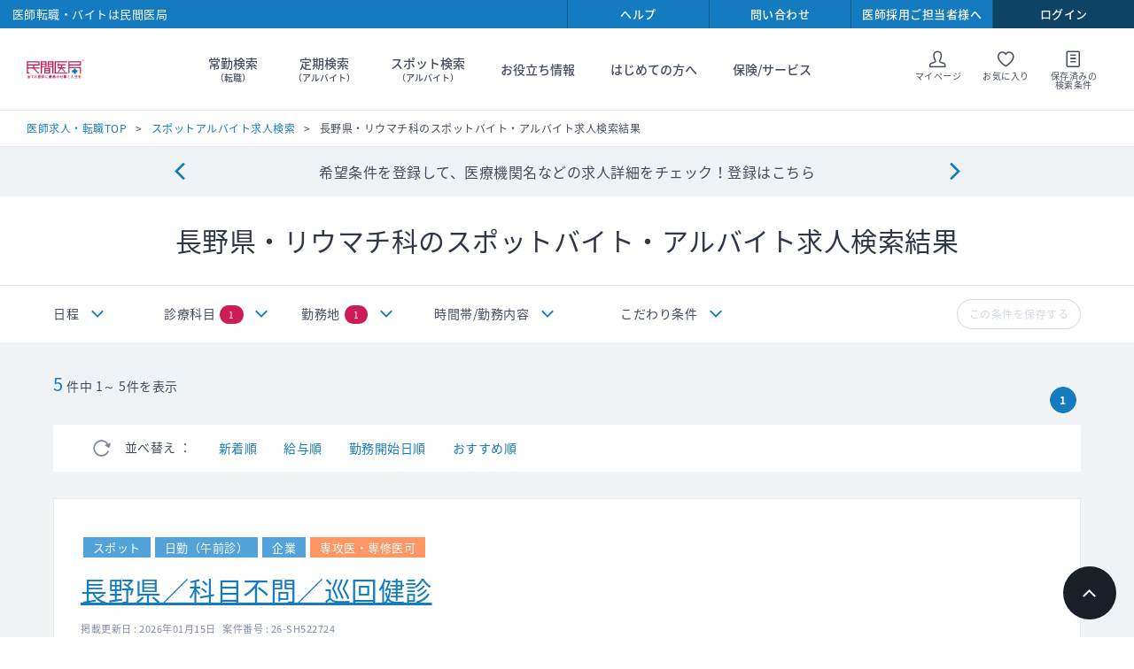

--- FILE ---
content_type: text/html; charset=utf-8
request_url: https://www.doctor-agent.com/spot/result?t=0&p=19&im=6&cw=0&x=1
body_size: 390729
content:

<!DOCTYPE html>
<html lang="ja">
<head>
    
<meta charset="utf-8">
<meta http-equiv="X-UA-Compatible" content="IE=edge">
<meta name="viewport" content="width=device-width, initial-scale=1">
<link rel="icon" href="/~/media/Images/Doctor-Agent/PC/favicon.ico">
<link rel="apple-touch-icon" href="/common/images/iosicon.png">
<link rel="stylesheet" href="/common/css/style.css?cache-date=20240306-111400">
<link rel="stylesheet" href="/common/css/print.css?cache-date=20240306-111400">
<link rel="stylesheet" href="https://fonts.googleapis.com/earlyaccess/notosansjapanese.css">


<link rel="canonical" href="https://www.doctor-agent.com/spot/result?t=0&p=19&im=6&cw=0&x=1" />



<title>長野県・リウマチ科スポットアルバイト医師求人情報【民間医局】</title>
<meta name="keywords" content="医師求人,バイト,アルバイト,長野県・リウマチ科" />
<meta name="description" content="長野県・リウマチ科スポットアルバイト求人は医師人材紹介会社の民間医局へ。ゆったり当直・高額・健診など好条件求人を多数掲載。さまざまな条件で検索できます。" />
<link rel="stylesheet" type="text/css" href="/css/doctor-agent/smoothness/jquery-ui-1.10.3.custom.min.css" media="screen,print" />
<link rel="stylesheet" type="text/css" href="/css/doctor-agent/search_new.css" media="screen,print" />
<link rel="stylesheet" type="text/css" href="/js/doctor-agent/formstyle/style.css" media="screen,print" />

<!-- HeaderCommonJavascript -->
<!-- marketo start -->
<script type="text/javascript">
(function() {
  var didInit = false;
  function initMunchkin() {
    if(didInit === false) {
      didInit = true;
      Munchkin.init('729-WHW-600', { 'asyncOnly': true});
    }
  }
  var s = document.createElement('script');
  s.type = 'text/javascript';
  s.async = true;
  s.src = '//munchkin.marketo.net/munchkin.js';
  s.onreadystatechange = function() {
    if (this.readyState == 'complete' || this.readyState == 'loaded') {
      initMunchkin();
    }
  };
  s.onload = initMunchkin;
  document.getElementsByTagName('head')[0].appendChild(s);
})();
</script>
<!-- marketo end -->
<!-- Google analytics start -->


<!-- Global site tag (gtag.js) - Google Analytics -->
<script async src="https://www.googletagmanager.com/gtag/js?id=UA-168907572-2"></script>
<script>
  window.dataLayer = window.dataLayer || [];
  function gtag(){dataLayer.push(arguments);}
  gtag('js', new Date());

  gtag('config', 'UA-168907572-2');
</script>
<script src="/common/js/lib/vendor.js?cache-date=20240306-111400"></script>
<script src="/common/js/search-result/app.js?cache-date=%CACHE_DATE%"></script>
<script src="/js/Doctor-Agent/formstyle/script.js"></script> 

    
</head>
<body class="theme-single theme-search  theme-logout">

    <form method="post" action="/spot/result?t=0&amp;p=19&amp;im=6&amp;cw=0&amp;x=1" id="mainform">
<div class="aspNetHidden">
<input type="hidden" name="__EVENTTARGET" id="__EVENTTARGET" value="" />
<input type="hidden" name="__EVENTARGUMENT" id="__EVENTARGUMENT" value="" />
<input type="hidden" name="__VIEWSTATE" id="__VIEWSTATE" value="OAQdwYXDsfJuKHd2MDatPtMg7yRq9bFHkaM214NLMivNyRdWM0/HBpGkFnpEm25Hp74bEjpZWfTyFkO71jSO6Sp1BLQvw1hR4hFv+g3b5hpExPdHqqLEDNxF8/izwpbziwC1dv2rqvjz9up9WhWuhakCvZXd6kSUzjCDup9P8ZOqXM1dUejMWuaeW7XJaF2ddwMKpIQ8LLNb0uYD9Bi53xSIBYS5FgAoNkrH5RsFt7Gt6i7oij70e5unrTS5YudJoDpZFOe0i83TASJLQ0w1Hy55YiBVY2tLqn/XwkrVITE4q5ZTDEK4lwUp85oJb/cY85C9MLpq+x9ro75wJOwQtmUXR3+05HBiCjYBWnR1xq1jU7BlowkTA5+Zigr5yLMDsMWizp/aj/nms2P/dkZNfCfgPiGpCieyHHt54qDoZrEaSNFq+yVmURdO8r24yfiMxvCXVu1bJNssuUA1w2K2OR77VS3LU9XjXqco1CGyOlbIIZhrxjzzgyJTt5r++uex83ttdO+d7/jZwBD7FGqkXzuD8+tOi8Sq3OkctDrhuxfi/3knMnPG4O/yF3xnzfYi1/EGY4sWPgxzkRilicc24ct6b2OrkEDQ+22YiEG24pn9qt/SNLv1OyDwKzVILB0SoJVL4iCg82oV/FKvgjvdAA2uTm/qschLXctB72UPERRBxMFKdve10VGQIcTb1E7RXzaT/X6MY+OogBq9mJIZgctoA/1ivggHXhi77xAno+uSe+JLlt72w265UrOqZvvFli8GvWGM1rqW+zwz/y6QVwOG0DnrMydTtDVZzAdiTlHUu7WcIzBvwUPhwJ+3h0wHo+2XOaF8cO4ozyp7HFclcHs3pukYLeg7QZ6M2UO7Pkyp+PJI8Cb2eCbvWh/aVWHMzNWMRRoW6IfyL1OmLTh/+yqTLyn7PTW4Njkndgls9lXyz0bBvENDNfWVXyeFfLZkhpy8IIVBP+ku46Gwj6osN38ruAx+U2T2mdj+SIUdL+Bs8vrh3VDhq1f+RxKrfRyfOulPwD1ay5uUCyewIw6POmYAiCrjZxIBRpDpP65sSrGlgXcDhMjtNy/42UhNS5QR6GpNfNrE/UMmGfsydNC/i7aJwYlYbmG3BcjDKj6PRmxBNo2394cbNj+qzlGONtRdb+RZ8QDAOFq0I8/P0HRI9LDPNwwnLIoakZW3egcZwhCHVcgm6QxTMtOBzzP5UwwanlIEftvpGTctiPLVHXDXKohhSgHEpMiPvg1JM1Jq5SynNLbiT7dbBL77rEOVQpDK0/dU5t7HCcDiVm7BTkX5VmGYv0kszN5hSsRZybY7wfkR8jm4PBeU5Xn+AIULSMupNTXZXR+BLotlv6gJXawSIPujgcPxJis6d3eAI8Qk+uK0pch0OpMQT/YzF1zZxTqEaju6tuL+lJOhm1spSNetB5XnQLaRvy1fSFj95B5iJPdh2LszCNgu0nSdjBC4LNWCd/kOtbXOAwmCwBIVYOkUfeO676lofpqNltKCcKWmaVKlnYagGnDgYMeC9CWdZQYr3fFRnWG8rPLjBk9pb9EKbk4HyOb8zhyCrGojEE+QKKY7wPMmNHU8jREHSZRaYREWRXjIaDNkcQyr0mNG9i/z1K0VyQbmW0hwN6zMwEwUQOLSELH/HlQu9oJnp2z03M8jW4jmh1wTxRICIVHNzgHpqM6N4FTNH1HFD4AXAvFYzCc/zaGHdFqcSmnHcLuVb0g0/50SGyfvrWpx+i+PyMhtdTMWU0WIv36LjFZyo4KGOwtzUs8iQNIiEohV1HtOcOBt4ypHdj4ZoGirqyr8nxKXom1NYa48fN+F0UMX5EpX3GlYpS6Vsry07naZRJtJCy9+NWLfkyuCFkyyQx/5QCUnGbAWT2B/LwON7RTicpvmQpJR/Oh/nhugD//fCiJTI/VbFYGOiM/yvcvo7ZSCf8/sR0DmKxUuoEfusZ4DWk/F4PQIv3TiMMo18hR/f+bX92y5OB/uECCuq6mtnzNeGK0YcbjjrxTtzLvq4HQfXP2L+2yAmOdZvSP1t/k7K+WIgJjUVSbjnR6Lk8iGZCAxrwVmLQUcF/wo/Rd2ZZczA2lGb+wu3YhCEuSdYOtd0tVT/7dpa161T/qtLY3MMGwUVDlDc9CR0NgiFhXS976h2SyrU/VblQ80cPN4Amzup7IQRWMxv7pPtPDlhfgVQV15PyfHT8+IggcJCPgWvdncdj5vPLtjL8Xo2ug7VKgfVQErib+TmwudKro4vVl80iT50C2s5KuGC34Syy1xWzjAkUqO1Lk89wsck/bWxrCJKF5StJ30vsYRAJeESNNiw6iS01faXjR875OD5hb7DSm9ARuVGWv21pcxr+M+JMcoWrgiZmgjxUS33sdSO2opJtc9N59ZncIK+4m36bsD0jT/cEutJGEpdgfKHy7aLUm6DxypwQiZrXTUuoZvRM9N/1RugxHRpOZ+JhWV44skPzo3HKhDbG8aQI1+SPNelAq29hF70R0+aKWt2IHDsFTr1QA/OYBZ1eAV8lBsMD7fcGKjMOcQTituwm94K8t+ytXTAMar8CClgNFXnU14w+dK25EoRD+vWPnOi9+w/PViZiLXcCP5bTpNa4NflnbmUhMEl59y4UTYOnL4pOQLv06Twqe87KO4LC6wWpKZsOle/u8ohJrjaf1EltF5rCuqOr1OmCq1MKa9NQJUmD75hIMxkbLmd6Dm7Z6lJDkO2at+4JYW77+4VOp5pSgvL+F+7mBE+3sdvihVMucTL2nMrhrBxwPHnbGosiC6NCk8pxUQja9nUKbxYKLJcW9kvz4DHdm251sE2kXgQ/ycrQ/WbUKxg9+Kd1XHIFbwIwm7fdp7LC1efCApcAssbL9gAwrMFjNIKpiNv757jnEmTgSOs73EgNu5auJSU5ezdIqnrGALhPQDdeLdyQM+HTs8/[base64]/+QaI8XDSk2SdrgAE43UntGKS+eCTvg8j9JPfxs2xcyBFWd4Uyttcu6WT5aCfMprXw95Fe9THwvlzP0pEJMp6/O+EKrPu9y3EPmOrNt/UpU42cxCp6S6uG8dSH5/hmYPs8k+ggtqCF4RvMxWo5p/cRHgRIMy2s47aFxUxevuxiI2F6s4VZ+VmfZAOtdRbLNGN6Kni3qwZ6NE76jWHUjjWGVDfA1hEpUsRSdlO9CsBHq+ZBSJmsRhqEvRVf1bWBujVuUdXT7+SSYNLngfxocae9dU45p8bwzMrMJABDt/LO4kzhvj6BXx2rPgJIYRz0KAEOimMxSDfiZkRw6xfOYmvE+4Gbjit3lfbE0AnkpTpgbveR37g7I4QZEclZHIFNKuhEksYRZ4NKV6go1psMDxdYcPm2ic19EaYZBF5lXAFBmicW4kJJEKemucWSl2KEeDBOcJFC5OGdkLP3mf53/8gB4DLjbNE/U11bI034ATL+uumcYZcm/AA3BrvFhxKVQ6eJtC7LmBLxBlbuhKBC//O3J5WTH07c7tRFCsRXswnMdqSEug/Om51ULJocgUoG0FUFJvKh3NqylRS3kXd6mmByHpHNr2Bo1iW8bok03Ul0xM5bbzcCCwqgxY2bV+kgIZpPCjifL63WAH7by/6DxtgqZpqHfT5MAxeR3RMeQljdOJ/2KRtO/OoENsHtrVxqrPt0vfGTIQLAlgK74oDs7Ts5DV7Y04Oe9zKNLnBxg1Qy626CaEBPMr/bNVHi6kghxWhYS8rQSLfecEy4USWF11i+1+BylVIWgsM+WvZ6OfDtZAi/elFfgtFMwJ+Y/97614axNaqFaRZ65/[base64]/7ckY0nPK9YOZvbmvzocKzWRltR0Mg/TMTabY4CBdFyRZeORjP0Tzc43CagaKGNtMC0OL+q0QLQ3nLVvyKOO79RP5LsKDWwYVlXmAjwwJshh3XXwMRr5/Wyxi8WD+a7d00rrsdPxuZzmqf7QgUftKKrCcH3QlP5wSMD4r3OS+9PHessM4Dr8LPE0A9SlHMCEBc7vcPDKnmsx4ZVJpPP4lL8bCY1YI8dqapM6Wq+oxNbhcAX7fxPEHOd31f6/wo+WFGt16IJfdUGxxHoccfltZxz/C6NjYUKpgYBN7PHVzdxYdCZDnYx4nKgfM6xOGguBqhgTDRXFl5EwyB0Z9WxWXBsZkNzhWBg9c1FMd+TRS+T2FtP50jPdh169IHs9T/wm+NKolLybzkTB1qzFGu+iZhUsO/R8+RFerSbilm3O/fR/JvBGwQvM5BCagiulNTUSt7s1wKsEC/CHqBuAaljknVd5hGkGJ1b8svYGIXEnT/iA6yVH5vYTV8kKLVbvLsYkg5LLSRGLc/mx40gKYN0WTttMZINVNx4Zjx03XwWdtnbsBXrxB6jiaji0IcpWC+px1/Ns8EZyKPGnxYFnCN8yqfiIvklmEQFR7yK2lzhMzh3i19UH6sxj6SAG6b6xE35RM69xJQ8sOFyeiyR5t/rkW1k7uya73ShiGBPz8B71B8TrKBz5iImQ+NTgSSoSLhKEDA34hTi1WanU8TWTd6Be/69cDR+G5IDvE9Wx0VDHU/h1gYzF4igO2GoOkTjaRabtNOUZWgqjvqKuwr5xLqGykEpRJSNhwoVgfiVSAX0knhmqi5B+/[base64]/[base64]/5YH7y9Z11/l4t6C/TPdxts6ObFS5KJXE1Z5GZgZ0NKyLjYEEsVWduje//lU7uym/Jte2D8xujgiQ43OwmErRX8EIEI3R9ahSNSWS7pS19PUGmj2fV040X7JBGPw6UVE1X8jFEfApbMKmm17teyU9yCTFfMLc9cXXKdM5sQfXFtExgeFli85X26EdDEu3dS6BAyuLouqCU5UBiO8ZPhzzhzRjN4t6bU6K/[base64]/Nuha8Jzyk5hC1/JzKZmv9MEcnBG1L5BkuDCMMWuRVuMxH+Q+djsShEhkDSJV+Iq1IFm2NuUxoDYgVi+zLy1Bc+sbu9ynVYKY1MtI0QI/a4DpHKt12pU5qO+ICbo/Lcta/SjFIcaTSfhhzpQRsf7CZDg3FW0JDcImjPmaSN6ZJjQdEPQnL8GUg7BKiOXgUvF/BO6ohyNSIJI3uasA8IJOm9oXFjhvCzY9GXXXr/lblwKbYo1Veeucb66wNCqZrHwv+UrMj4L1SzVh5hb1nJWuPpfWQTt9pJKaWPn4LGtoPSzI95Rc8Ener7LvUilsppm6QZmOlbw6y4cxrgbbW5gBT6OF/SaiEh6Het1JXyihhI7L9MNsdmxV2rTEvn56+xjZreLaLhVwjuRchLxJSi57ZO7rurjqJGoKGpzZkaIsPWoPUberfnOiCzlIUCFYNweJk1VfqX9aJXfEnJbLrjcndj4wfJdmwb2m5cY2cpW6a5QR6Ut4w12Da5JUAzlkB90mF0jGxUfzhjePmNXytYZPdZz0kqCN3/SLB6BA1J+K6hRCm5G7M2a3luo14wmkmJHih90UxQVjBwgwR71VqFdlmgbZXWUiSrwP+AcoKSNScK8t6nSC+N0vWmyDYXQ+X0djZSfa2LtHnZ79HwuKVJg/0IhbLOHqGpTlss3vf0p02XkJ/b+bTBUPl2NXYKSM4P/zdpWAV/kss8izyQYJm8yTjdtYtqNGtyZ36mHMxhSrtWPpQqjwv4m4+DtUMEvRsiylbYsZ6DkQGt20s0dkU3QdWIvwtFbk/okzKsOWR0KwzjYZcvJ1LGrAm08oj0JFrjKusJzKCsh7mxhRir1nTyjYFCgHPXftjjQyyO3nvM28Oo5gSEhyu+EaUblAqEF47moiXSCyw38Or7NAWEHH0bfBZFFh+etmJtiwfW9X1LQwsupFT11fuwwMMvqqEPEJW4Q4F35bzOunZkP/[base64]/PubFaKgZFroQFAZJUH249lo0KYbC14QSC1r4B4vd2eVCaoyTEOd7buP/IbwhNWrTuN3qsJ11jbERQs1KsRKqIwumGNmQzxAyRrLKtm7jnYgci4EIlFDzUh4fldm1xyqfKOK02EmMBFoFv67q2wENBISC/QEusiRPP7BPYU1c//3bALhiE2+EL2KmNTF4PLOUoJaAs+bZhIbEqtg+SjkclZGwvckj3CGvd8Ro40OYIdict1pk29Sp3hJsBAxBh1YAIYq4GBCRRJxAmdCzhNRCbZjTgtxIFs8c9zPhAYaEBCagx5A/VAKJ7nYEEmAQCc0hzy3D8yHboUUZDVq1rSpPuq0jFprDT5Uq21/de/IoPeXMdstQgtk7wMwxtpjriMU1z7qHp4QyATR17NYL1ti3BadWu4olkMyvbBPbtp7WpXJQmBL8p7PsxOCqhOdzrNR8hekEWAR5m8oxVeLV3wOBLzCx7FV3Zu1sye09W3lIkyguFWkIpizHORGDGwigKKUQD8R8diBxiWFyhFGv8C3h5ZhU2qoiQl0t8XITV/nl5eIPM/2J3I0hrX85XDiTJFXViyPJrrIqMG/iLaXpei+PC3e5owhDLeoXyrGh5B1P4dAatVT7J61X9ft1cdPWmo1E7BOLvXw3aRebQHeCKQhuxErHYlQAC9LIdUSGAFCGcTjmYivlBk3yONM9eb5w5wnvyi8B6ihBqy7WMwxcDKUzmrQNr0n/L4rrJbIQPoLNGL9y5tO1N8yXxf8/Hz+5rJFj2TTK8MXkf/nPHpLqoLBDRfuhdFefj8IHlsAZKXvhi9JdF8HnU9jZtPs+qU38oqriP+La00pSkgIE0qR3SWS4g17an2LjVyhhfbSb9E4g/00MjN5h0jRMndZMV78ADeUVtgqnjnuDByCSodmheUgqkpglIO29/kOFzidIii9eSOl8yncY/x3YUTFWbu8CQjLKA8yfCP8h+9+wse3OCQCBRTJq7BZsBj7iQ/63t81eYT7nFLCghRSwdq8M2QN4hDzlslxi8+tetD0Zisst8t0cT5N1csXiXkPdfU19Oo6rbiMGxnbvx9lQ2FJhrE0iqI5u2HAHPskYgrAqbhAcRuaw+2cZ3ajdIpo/[base64]/eZjRabj03zGsTPf0mMkXno3pveZKO4mpBarmgYtk9ITlDSDPSpMilvDqbiiXH0qgRml76VQTU0BlkANK4ptt5iP8S/7A0gX2CwM9wwtji+uS9RX6j6JRY8Mbr4oYy1AA1MImWmWGH+CyztTH3Zk1rrksdleQ+PNLDCcZ/s2yP8jvFr5B356MSyi2TIJKyNCRouYOK1FNrSQ3sZdiWLHcdXY529atHAT9m/rQQaR1e4wFBZ3X4iEQkdq/FJ3CNoF8vBgrtLlmgaXAlNsLHu3YFQovqjunqCyjaCpnF7Kn7IF5Hcr+PggdJZl3lF1sRPf+1MTfMIduS4ylKcBwSSIYQe0V6FuKWQigJlTReBgSu/[base64]/8Q2bbZ8Eh5AwA7pah748pvGQmotQg3A1iMSXdFuUjOsei39yCMuERNBk6AxX7KPmSqdX2HMC0mFszzdHhSVm3cwC0iN6zi4wMcPczJlGqbqMuAc3f5QU/x6ku+K1gN55J7yIFDZMW0LMmg2iiHvmn0/JC6W+OJskMt9JcaSOhEDkrXFal/XItCuOxV+cXHnTVNBSKKLrmLwMqltU+sxHQndRx4NiQtri6Pk3TM5HzmvLXXl2E+SsBZGwAWdz1cCBAra9KakZyUrHYDZTAYUoTTAhoPmjdKgeFroW0tKQo7fExadeFyTgvh/xc/vuKvU/uzM6KXjeuj+ZGoZbIIQmJeMnrXbQi1QPy6pD5vzglHQ5g6hMqRmoOEDIZk4nKCXBHQYl8QKnWj9qe8q50+9n+8NzZyMFsatMEBoBsi82Wy9Zr5qz6z90nh06H3+0o+VZqeWtHXib6/z1LoESIbWNO0+mLURTUe0BAJ9rdjS7Wxj8b3b45iqj4rmfZ3A4PDkIAPF3+m0vr7PxbY1kCLH1FIU/wG/nNChjGSdYHptT/o0B7/XypXVwzWxNW4Q4o3S8kWTxJYzRLhVdZYB8t9cCLF8v0xF7p1SyEaIa7iXnnxsga3AyK/EZZ+I+eLm1gARufrt1ZH6NTgEypkF/F4XJG+gn+pmX8K6XjUtcoawpnhdJ+2NlJoKMIDicMUO7EGHzFJDrfDhoVmPiqTZAPtMFNKsNSBi/NUsM/1akJBWx4z08dlPcwMV23ATVbhKDYymqYriGdUIMehfQdtvr8AxY6WnP1eQNXU/58KfLHzpmfBweTLbx8dmRNMJ2ZVkJ1ZITFCvJB38z0VspDcSTMJRvM3T6sxUTMJ9bFrXR0rymrt6wIPh9JxcXtT94gZttrJY0JSx1li42DitKnnAnI/PSs+9VGGtRddXTudrHXC9oBvplMwi/h+604Dnzy99uv9BgiX9+JHSujXAl38nnoc6UbQar9wEaewx+HIBaioH8Hqh4ThWOsBX/Vq0BYgSI0dSIfA85wGBFR1X5bELQdnq6rQ5HlopiBuhaxWSycOP0Lwl22WC1hzYNchjlec83eDC8z3rE3FoYjXGqehOucbavTyMQDYlRG59TuqWdpNmAj/avVP/jccrJ9fBgD//oiuDECKpOBnzwNHe0iumBXHmt/lkWIEhPzUBRoY36IjKCZB2mPeJt/VbvyMd9SgurwqjWoR0ADCGLvH6XUyWicQLvYpoxOEahsVdRCPtZ7i9lR7K1/+oaqakLppfRO5Ui7VSRwxktum+Cp0k09Ven2ALuXxNTwwMv1n3tqIz1ziW8bAhZwlp24jlabN4wPlTFtngBswYjsFUQq0TGOzmnrJjtkX2fb0CQIwSXTrhC1QJ0Qa+I+ahbY7Z/Zo+KpnMWgUvnuHCLgvZS7Puk5OHr/tv+F5GHLMqluKfhlcKK6cTRoOS2wilRft30s3qMzSEQV7mji+8QWpE7v0+a2IPXmsEc/7KJdHBXANKddtoT/ncCLhxxRhTdlRc3T0RNpl7yPtdbMMTU4b4DPjFEL48DSPlsrgFX9f7uQKFkGC4EOjdLLa8+qn7u4KPtal7/tylC1MeLqDHyjvYbmleUjPOOus1JonVxhgj2T6jLn+igobT2bjQkPuBOFXsS7dc6OK5c1VK/OU7eUgf6HyuuH2KxgThNcyWT+yY8682VqbQ87C7YXdLdflhG2aB9uokSjtRFUBvD9qAV6fyNMVxqJ0ZKTNvIj2cNrG1Fog+wT9TO/Cfw4lSS4hQbTgV1iwd6VK3TiNkig1VGgFT4houOblhkzYe8QqL7ZVE/3LYMsjHA4BxxPii04tmqjY7MaXL34Z6b3PXxntbIboVOclzHH2LKQ8qn9N5d+h7cjsN07BbMHOZ+witFpPq5ZbIudMbU9rDoaPbq0x8WDdKMItKxhNqbb7sNmNdl77L0OCxKyORmVmPqWHdwsKIjwFVQ7enwnyFcSoOSDkyc/P+MCRCW2OV2FV/h5zUkYMCWv67net4EulqpwiisjTTtn8fsMnoh1VVGiZEYLoltjNwAfO9r687rliAQLwbAtPmqEeoosZbO+WzdLTyDKZOLcsaoHre47j5YCJBhBdajjc4i8rWUz3qHBJ1OJzClkROWKcL7eG/5SNmBNNdqX16fKriiDiehXOP+uSAWhDGLm937uUxEdACYtUr3md/79F0qnR79Xzj4PMq9iUfGCEjNUL9WOKS5FlXStPBFmotwEuDDiIw81JC1zV6q2CYoXDBHZrZskjFiwNGrqHdQ/DGbMS4I4WNSYWKAl4UI8Z5BKeegp1mnE9OC/aevrUXsrdgKB0cyXKdu0N3H1Uj8L0iWyh4CMph9YBnaLPymW5Gpcks8HcQOcqvLw0N1wXoFlEWlME1tlXNq+cWPRHITl6LKup7jaLkkj0Juo/lxoSTAlXIJLsAv0Fx6P5gd0Ma/flx0LZgOe5SpmVFhL34lJHlN8E8uGKUELm4vGdmvk7b98jZkoA5vq+spqHq9JM1hagVYAYslYdRDgKZPHi2YkqZA7PA1JaLXnFI58V3tD2MsfxLMHrf3cjmBpez6V4yRuyY5xzPTFJw/bBbttMBvV5PbTXyUvjHQhDAve9PA6qLBJdQwABYPwKBeYB2S+KY2Hj5UVFbwW1OQyvi7n9grFfYXu62DNvUyHd4zw4wv47KKa6Gz6DiuG3DQlQUyXO48wc5V1vxg/[base64]/Eoe1H9/Ee9elJFyBSYHbhB1I6fXiQY03xplN+v9MIrstaQY+pydaKoD11Z2oV6y6HAkgknQR0v/ENYeXqujPZD+cZnMhFP00V3HvSI/HK49uf+zH7Ss0nfYjHK2JwVhqckL36LVvrBs2Rq8lA0lafM/eiiVdXr3//6wffkajSopUlgmjpxTmMYD/SpYkoHBJQQybkAfz1EYtcMi0kxbO0D/BzH/6vymrVgdDGQy1z8XzhCbrg3fBLWGEXDpxfX+X9gfz5jNrvMNLOt+KHVKpshKvxq4AlJjtXRFVmRM+A69jmcS4Gjf3Qxdwoqz45APrh2S64+8+JUg01FQT+fUdF4vB7n/Xl4rfOJHMa8ZAvpiPvtIl38ipuiMy6XpaE0RumMChw1x0wRX3e8yQrzQEz1fa+5PHTvazjJ0pB5AYI4NvfLnbj6veqErX0lhiFE4qlqOx1yNy0j24JVieAiNUBC3NSwByn8jZ5u0Ux5hXHUp3WCWt2gLDpsl2C/GvtvazZF10uSFbwyScKSLlzkty7xbHFnabRsnNn0nBPBQ60kMh6TH6rfowM2yHoyIprYIt/uQwOG/7/infDY7ufHv45i3daFGeJfpPyvf22p98ev3/L2U9VnRPPZPr/h//6MbVbL/8mW9WTjoN7d+6m6s2MBrpj/zvbPQ/xM3n03DocPdUJtAQrBpKyIKnz4MYMCzlIkUIVm00ixklXujB7Uz+W14pdez6P/+VxKzF6B8ahX5qKJR2OT5L9cjaiKbx+m0T32IFOdnKRsdpSyBjnDPNBl2M1849LoZgyo3Hn7zgxYQWmrxklCCH9uRHgTJrtzJFuRDlgT1iGrqJ2dh+0/e/9KbVm4o+CUpEdPeRo0Hh0OL/6qLXBXzN8tV2+Li9GsSo/cmEPb4593i81lYBNYDLIRUzcL/MEd3TceLVX/uDGQLRCEFItdadLGzYaIH8a5/P63pEAT5upL6D9d4LXvunCEdtLjlUbSS6nH4NfiYR9SZKdRCiZxUb/TTbxk5WSimVBSwFjEAnJXTscbmMdBDWYjm9JSn/Gxb5+Q77++wrgG7nrM/Qp9jByielv0HWk1lZ5dLb4Rd06M7BArw5xS4FzAz4EsY47IG8mVeJOTkpxlnuHCLSXi5m3veqVlxR4gsbTqIecT929CN7KIMCdP9nlqt+nhLMm78dXDbONFNQA566FaezlLO9QscrfwF+WeMHR0xD5E/bEZvD8cKSo3qFiODH58n45/CM+oDQjIckWElOyyC/eA95jitxQT86IhUjcPfH2SuXWGFDiA4LHxVxRVPlhH9Rd4kIVzWI/gzN9Wlvak75PUJ5plQ0p7goi5ZTCGhLcIwXqUR8D+49BxOxL1gx3Q0CUOp/sRwjsPr8T+lfXEsh7FDl4jnqDyaBXEu2XU8MH4co9pbaOPYJjJRYEpJn1PMrbAyPft1HLuuYwzOm59XSF/A1P9rHc2kjI7Z1THud49VTXhGYyLYEOi0PNjLIgJiPRi+Q6qHb1Pts/SP4ab8cJDGOtv5cPPRlRxfjXJeDXWwYc54Fbhge7BblpgMMslaqs6Gq/3XlCiAcw4fWDwjPUfuUZlVLarIQW4jOnl/UFkQF+j2YCwQNd0RNrBGeaSy/wgEsm+XcpG6bUfZ8vhpYwS5lRwMgmC7/Dh0Otr5SJwb7FWmtsv39De4bbasomgciCeERQe/T6zCx9hp4JE8axzfSDc2XUi9neCGZUO8RXBHbRMztjV2T/cN+VIobrjYCNENwmIHV1yHrGn2eT6mJsiH36JLtKzSRMndsh3wiIjfNk6hZ/yuF4jhHHbPgLAJFTAZEy3qpyAGm6SEk+FEexVYBiK8ukexfGA/cvJZW3VPxmGm1XkKkoo3tftE5gTnCu9eO88SSklA7CjQeupqlP6+Z+I9SNf9fTARoUAlIjLi78GcyHa+LP/Jk4ZXf6/yeH0tOrsGUUQwWJtMjip3M+PD3xDLHuCsUuY7k2wR3H8Tld2Fm2qewePdfjWWb9anyq721GoR51VxmxNLVp71wSt2bIDB/QjhnJOlzDz6m9tztsq4ivoXoqxad6FUuv/vdAi+bpzzYmviXCgoRa8ai3ESFp4qR+0RsRGlzkq8gFBITQjWDLLTJigxvXYfWtX+9UdYEXLt4BrNeponzIoAsxzSHZENc/DmVHqOqQzL9ktLAUuOkX5eL4gSz+paCqw5LA5ggG0+I1Jd+ztCMwohpqkt3NlSbq1PdkqDUQ7lH1WW3D2jCgJGbTMI/XGfdrk3HBlrLNDDVDXHgJZBS8ETOnOFVwnujaqwK1C+kFP/i1geSUERdu0qg/P7rv/KfY7Q+2q8Zy/aOVZ/kAQMaa4xqp7Bv3j0aXEh9ADdDFCC16cTCHOylX+d/B7WzuIarIFkXbq5lAv4osTIp/iOR1TRaKpy1gRFtZmPXb49M+HBq+d+Ovw3TP1Y7CiI3AM6T73d/fztHppor6WdpXG+vLV15NEjhCi6VcmHXxhJ+Mkm6tGpKfhqvy9m4SPm7PEe5wwcXRQEF4jBC3kq4J9EoCfyLw7o+HedLgZo9/Oghb3a7Uq0OPqWoWa4booFL0/ZbET7Hg6Fhebq8auiYTdz0/M8BJDwoGxupNdPv3OATAJ3zBWXcEXHpv5SHMQqZsn9FWcQJBvjuAutobMZguSCnoO3fASAzHhFFqy2xUfy3nurlxAoAJRpS6KqXcW0+/[base64]/5D68YGoAAd8c76V/hOhfi/bcY2Nwwf0XFokops0VEMQNwwNV8Y41M0cZMjhotSDIGZSZHoQ9p2YPoMByDVXA5tSy3mKARrjtcFb5LfelSXmcejV9Oaa8QRV8GEQNxh2AnvNn++If34SgA8IMIHCy0jEODxw/CVQgMcoafwZ14VzIQBFonjLUEO+6l+4CUBPvkHHlMRd76fBmWIfeH60tPOvP7bri/2J7FRWprFwf1cE6RXCR1x1gYws38lBuL7pZ/UHa2rjBW3zAoRyROnVzWyN4LCzPFdLP41hVbzWrqv5yi/WmMD8VtlwH4TnDtmwtSkiIvk6Rhgwyy2fDCInLy7s++npxOTOYLR/0rYyzNHUuylhBrlsQ2kVgQBZpNbNpR7bou8QA6Td4InHSIVN5DoJowp9knG+FAjtoFLbhbZuC6A/zVbH+RRdQzItl4MdMWydiXlRHN/szXSd+R5LxRmqyxz5ZXSRx37zQLA/9BBc4uu7ZvZRmM1nLTaIk1zRQE/c8yonqUOxOYvxKKoH+Aqdz17Y2JPX7Ul6fx9D3pqny6W7m/kLhWhNc3zsP5MjkI7z56iWRPWSr9tuoCC0nUumKHawuoDZzML4TTWHohG9EgyIqQm1e4ig5VGFCX0OnQfBllYTTYgaMXXsEbcK8L9BkGcQ3vZxm2pXBgJqhJ2Zno3pW1xQyqr8ewEDx1nioaVo7fw07pfiIy0MgjwPq9bP+wTCqNX2VfFaWKq0/Bo1YviuXftJ0cUz3yMEZqn8RxGaSTOdXCDSeUDF1n+GI1MqbXWaC70hd0j17hXwJlBhvs7XgTPeZW5KSeO0TpIw9kzQdBz7DTSstpgCNSdxPFEc5/v+m9CMPiCA5wkxAoBnw/o2RyVGabzTh/KXMTJ5so+8vIob60MxS8ntKWyt3OuhjPM+mnI5MQS+m/a9m2F9QO9ZDh9HqokZwbyw1/dJ/FLhZE3t8wzFDXdAG5lYXAs0jNS3TMnlIaF3NqHEHxgOcEukpdw77Kbcjw2m+BRtCeOs9SDyc4YhuQuFkIYB6QZZPwCW3Q3F3qBvCY2ci/AVw54x3Ygg26CTfgM92TF64GPgwheBARbaqpSwvzF6RsaYEM/2VVRMS7zppHP+/A3sLJJRE+hossvfS2x+lbpol+y4xd7D2IfQM4TMB0U4UgH/ctwSG9qzPglWuuNfntA8MVnq+Wrwh3q6dppCQKtV4Pzr+0+WH5HXXIWi+VqsTQyKIacKAkJIhlnsKvCOnPTjAo7vKoU3dS2deFaIJJXSMCd8ZLYAviP0wGY+p3ZArbgqvqN8EHenaNyPGi/ph1YJ1Sjl3qiE8hyDxC20oBZFcgX17rOhst52SORHNcr8hMNCyayZIrkc459zij3sHxrlONSOvsGYNcIlaErog0vABW8+DCZUfQ4sFMzXop2pYjDpNdDzQCyIMgRu7JaG981eyR4RV6TC0CARu3fXAjUchxNiA+6nms4BRN4V3s+UctTVdPOKmnfd9Yok/9UbBFW76gqlPE1/QUHVKxrBAl4C9KS32SBw17bdJhqeox3nYPwQQOal2/z1Xykf7kZZ1noM10ZxPRt5jN/rA0JASah2q6yym6W1lPM89dtl2rR0AXnGRJ7tFLJ4oCvpo5dNoEt/r0VFm2p7uFG4eLOoz2ddjFPpTjA3Bfanc+UbpZt1gkGuyvVUCv/9sVKGI+a/b+1Q+EtU3FUJc41M5whaOx3NeJy+VCR0t5uhZ71V4nCLIuTUgmDKO3OFQileqQk09cEtQ+pRpjFKVS2fIdoi61umXJkWV8RiqMjqHICjjC43/VbT+51R8wjxU88jQkI/gWJqzetow+tt+rrS9irAy9pEGWQQ+fSBBmbLTJhSSokkxX5zhvlW0ANUO8p+X1uSCZzjw6NKZHNpNRZf+d8uZD/11L2ucAa49pZUCrHhrK2vzhuLgXgJq+/FEsUFKtBT4gJlsdhCTSEqL97JRkz7z/q6YqXfOjoKL4elz6ykjgFx8qzhluBej9A+k8r6egqJttiXLdFPxjGzxjI0sl2/84jltNytQZ1ZZcitMKRgjU63WIzmzbVpN2U09iCt3JZ/9rbXHUlefAsrIm0kKgYf3MuE/pUtbt2TzmLrYGxbghBfFVv7qDdEr2mzh5lmI2mH8H/2rN/fJc2i1PG7B29SqwyFyY/Ghq7Id3o0D7mgZ/c+yD6wZtKy7gbPSTjpS3o5vgnpqF+MFyuHhrQKnTvl2pkOnpd+b13ajFqE7cIg5w4xHfC3RZpKAuiVJzl2/7WdgSb72F310QS+0y9LFYevH8OrM/An/252qsKMRh24SRPj73EPelytA4wGeyKbok0wS54hHmTjW0EZ5JGYaMuurXuJfuSW4wRK/nVN8fOUZgkbWkvBHbCWKfnkRtJO0eCDSKUxZWfKoYsK/XTyzZR+73FwevsAIRZ1i/Ezlq9WefK4cuHHc4om/JD9WGZ0uSWGLi62UmseBSc5tSNoeAzuWOig3Ozwn+j9zQvLUoHT9MGa3vb74yx9jmWAwJCcocBf0xLue3zfVoyNUS1R/7MBZIr+p9puLaF/n+e/T6E5k549NtdB9nWeRmjTh4O4f6+A54V0XiEEycajBGw1XPUuaFEfJo0ZnXiZR6wV0JZRjD/elQeXQEa7d9vd5NL0/62//losfbJaf7l/ztwdAkmFdDi4wFj/TI6j0VEukOo8oAmiBvOclM3axOkCaaYqezHh7daLlz9zR6Jjoy99EVedQsaz+0a6/eSlpHOkZOXgc39QkjTQbemenJAYtXLdzZrRMUwQ6KzWZ+HSq9PWNYY1JU1yIwuxHSGxzmFd3RrTZRskscunoZdEzyqZPaa/FfnJ38IgJqbgffGVcW3MHECVcOcswfXlVeOAnFatrlZRVp9FsPwJjYbfBRD8YGDxsnKyVpGKz3XZaZQnffCm/XD5rDEkzzTAcBTPQphN9CiIR+lz0hvyn+DSeTw9kjoCA+1lXL5bDCmnpMwqaafzPXaI2vA15+RabBwwk3LtooNwo6IbL6RgMxj3NPw6evgtXSpu3Df0msdlvtOiquGLMqwqwsGe7/iDT5IG1WsTKdvYPhTTFLcGQ4kFl4ng0ZSUF2DCyZrD/sVQ83/9muRNZPoMZ/kmSxAZ7OL6We7OZcMPTbuwtuWt6hyXH/xEU61h4npMPQ4oP8YNPkYL8ooTxO/[base64]/FBJtCW8CehUII6DuvK0IN7KV4iOqeFaFbvWOC3EFrTNErcblOAlppy4Rl0wfPDQBNz8O8xbvNK6bNOxn244OZv+p7V1HhoWw2xMlYCJFSgdQs/SoUExFAqdEK3spFB3iBrDMJhGFgLJ4ktQJlbKz1WjJnACFbFMFQkxlJ83QDSVNj4gQLSWV9+EiT2X1SQWHU6Rz01SIsZ+CO25MpNKr+rC7Ygl5cXT+LpHFjWOVQg4sZpAcePMuTtf2qu92pBZc/iKvFC4Bw/MR4wNI9/RlLaXIGfosa+hALC98OE+J2myHvnZkNbCOQkWnvr8b9FAA1t82qc9M6SrZQJHx+Cge6t3pMLUxkausYoiEsIDNnLeW5TySLqaCFMmgTOAjfCU07Ktkdc6lFAhmnN2Mmq3qNQ36jhmyjMU2zGEqfI+6r24knZZ6YZt1wvEhwbUznQ/WrpHV7eIkYHQwwk/J+bUvvNp4Ye9zJ+fVX0ehUEDH02bseAYz/Tw22Up6zsB32i+WJBdQA9hB1kIGO0BM0hk/[base64]/LRmzgau0NFpwRHaGCYg++v0Am1eX5sYud04+Bd7G9RRaLucH8qb0gkYxJt53KokvCNmW73MmqkZ7SlTUElUpAqs+k32YFsskQF9v4s2E9jDXYwEaQy8QsBvktc/zFVXYtQUIkfcoWoC1ufrmJR35TsUUVviJd2YQ26XwplIhZ95R1pegNjqh1Ulz8hLy8B6u0aBqiYm1fGg3tuh05oQZxgqkedEiSUBx8Lq/rPPbbtRa1mi4TbQE1mQIkbZTZ3PWuTx2g3BBqmyERs1gYeQU3qePRyk1fdhONNXvnmUh5ikyRk6hOnkOh0neNj3tV2hQd1HjDgy/mYRbwCtvKngykKD2XnzbzUafc+boRrukSt/iTtRWKFvVHL/[base64]/tQugTL7eX6uYkvV+Z6v/Bji8WaKZxmzCm6Il6Yf+NfQcMw6gXnJKe5yaHmLBz3UuE+cd/PA/DtvmPRHOVTyoxxKWJ92X0JpB+lOdrUNu+JEFfGn82AzqNtu5uj+vIpQg6QrN6Ap0mFqKiGo2WKyFUqoy1rsKeo/DOTkvbBf42gJ2I/lIYSNy5BmXDGfPHJIDcDOgSa1wGYAhgt+GZx7H5AEked1gUkvcMoNxaJyb8W0ACO1i/nBI/b5+TjHEGenmIiCYapg49xSJb5XwGOHWUc4JYqZSkj93d4/tT5/0k/nuNSu8HXr/YoIAwdWzUuwKGIGWhBCLm7wfsi+uDz6ukD4Wqtb6jgbzMtzmN+O900hdDUHUMyrrMe2cMahRSrYPn0GFD3d7WfDTDDhUBupkIohTVsZoSoreiA3BxsVHn9+qFYR5Haa4WXCi5eHSGzgq9XGQSBFCnZRvAAKx0D9nmG4NdD1YurCGO+kfp9qL/ehZwr6UHQdauEErtrJb089rbj8ddPKueIqd1ty4qSjKnCjJTkFr/PXAUyyRQ1jqJFrNsyCSp7GkVoGSWMMnSe7sV2QAZfJk8+PClOq7scdSVpfhTRHURsAwlhnS2AkGRR2l35sRE3NMuMwleqFXn+9Zdkqwd/qSjScE62Sl3sIjOi8J1tHB4vsuKnmjUJFHYUtNENYvRAbdlFpmS5ZLHlKB4G02RszHlKNcLsQoYaamyFTpAQO+i26MvuUvM3W5pKfeMJMxLOSaVDTXEytX866vbIlO7jBaVQyvAYGcMCowuC5F0gjOaCz1Yr1Lw/7Sy09ERPSnRBJFtOF30fBB4ZA1LryfmdC0FIJLhEGEkeEskoTYzVvdn48Hli6zMOPpb2/7jrYi2J5Ype32RJmVnRkoAvl69Efab1d+qGHxwhVsb4XPNWfl2GomQlcypR4+aFfk31zNgys1mjFRfSzGqn66rDNlp00dXRrMJmEMPIJrNOpVH7gPQr7+d85W6Uhor+xxJiLq/52TnY5b1Jxh3xZn8HZ4jMi8KINv8+SnbgSFBE50+pI8BOAkElKgmykiiM6oYlR5Ec4NBbmlhURoa9uQKBC9KslfJ3+OYd6qPQXQBVLLDYS0tjx/p0qzhHcvY5gA9GdcZms2QYfcZrdz5639vQ+1THdv6JQetvgUTG0c5H7g443sepmScu5Tq9btPtyw/mOUR7ghT2J8qmVCXurgcspmve8JlnCHW8Oe2khaFEl2DsBMn8Z3qSXm3zjYT8cDhpMElrOYVOKelNq6XPHP6uL+hqP4iHTwA0Lnzl5+QNS5RLup0Cf7B204vNTkNfJ25i/g6ZSarEr+fMV9KvbftNsiR0KBpVit90SmW2b3NJS4Fy1Zo9SfgBTZ/fJ66bkBtjOi7dWw8ppFg73agrfQSo3uDylOGFANO7YwzbRodwVzG9vn6cUs50LpjFiZkBSY89+XXqoZYSPbJPxZ1I44NTtyvu06tIoWmH/2gchNjUK7saPpqchahRV6cDxz56b1ftZlGIMRQN3vVLdg0QMjcxuzHIvcBAwD9q3gHp1WbyMZE10JGX8njkpyFNoSL7V0dQwCgbRmWUXyn8n2KSLvn7ig+V0t+qNe3eY9xtfsUdGRepCA0boYPNs2I/6c+aHLZsF9fgTw5VDSh6uzZwn0n3LYK47Lrbg52WLkjIznb7XbWm9PvaMWdXX29+QIxLhwYQg8F2vYGlACz5oYjtqzgYw0UJ83JvY/XrP9Thp/jK456XAH5oUgmn7auS3tobuakDuoI+urfQacPSEDDhv7btjxVbZeOlpAW8R1HD5yxT720O0ruB2zDh7Bo35N1y1ShsNYN1FbuVxg6Z+0hh3PdV1bxt+pCViojmYyGuqodCmWaGwRZ1H2qtFx6iIp6JV4RZJ6wzKT0EJ9Ji+q0Y13fPlOZOqJqzOo7Xm/pgkPmjVywQUKcIEX1FfWEX0Bt9ekv1Og/Lj6jB73NNqJxb8RAftXYhsn8BucvmOYMzptDidwhmW0DRRLdnk9EBiuydKB6v8zSrFWp6eUx2DSkvnx+LKgJjMoR5FE02e6tMO2XODSdMkJd1AnFMPd/ZD2TKHnHTgxr8ugZb0ntU5vSUkwaoSavsR0idWi0mMf3bO3e4KCYKgvHzlkNZ81sJsP8M+B/flaFXHdna0bWbVPTDrAgn3pgJcbq5lziWjxSK+T/UUkbykCN2pc2VO2nag67FU+Bmm2J8DQzmn4S0pY0Xj/mPffvx7cl2U9s/nQQMPTm6icVKcPrhgxWx0q8IpX/CW2CSvkLhO6t4wb4LmvO03KrfrUXVb2Z5VUBRb79yYYp6HsjiVpHu40GvhwZT7hUpdMv+YK+jbkcrVzWzaBMY7qgeC9Hezp+4gNVnexds2fgcV7Qy061NwP5fnMBadP6uOA5Se/zYT4z3y8YI0lB9Yn8Uea6Eto1zXp5i/fT4JnHot9TCSFDlDrdxscUzPfHg5pxvcP0Dak1DW3hmLaBf1WE0qZyRtFytYj69q6XMy87Q73HdWm2h9BpzH7kcS5sK4XBGs8x2w+EDn+yI6rWwRBlQOqYhPJr1Y7c4L/s3dNCuV3mPHI0akgc4Ck/XddpjoAZqYdeU4DgtQO8L4jR4FFJqUk0Je7Nc0XHrX21ijX+N08VQ+mNoE6K1FKhAUBswWUFG/murMoSmchh/q6l63g1K+q1f93XgOSWGWBwf7E+360egZf+5hJy7/qNRQ8Q8c5+kgjVFEtqLQcY+9oQV1b2JPWTB5RUu3OqPWDhRz9gDXep5kLgwNtjYZIlfz/pD6w7fssdPXNZBcEwwCIj0ciddrN8vQMxPXlp9LlatcxZIkfzaIYJI78z1hpcpX0EvVWX3u8ykkF47XmtCc4DEAbR9l20D5ued+Ok87kbUR7aksZG8DxO/Cvxz7tEgT1DDqcf+1uLmWHxpTVXDURIsjf/n2y085X1DwAf/R0X7yzZhSevLGJH9wcYJ/2V5Urt9Agou3/3o2QnxeXM6Ky6TUmDObveNl6pIYyAtjLma1PJe44g5O/ZOW2zfHBvnK2SOMakr+mDBNa95iYJRmV8jxkNa+slDjrnBkD25BRKqo1N//XlL9h4K9xiHpQchKSBo8bOkXz8CgopfMvcEWaVnDm+0HYvN796Avw0RcQQTZ/V6FluuX5oJ0U8X3fKIWz9NJ+p7387jwiAWLQnI6pd2amn1mXq06+4xtEkDB9zuKBfuRalPfPMlUuNC5aMq/HBlJ3Iko0WnYAgUrbduh2WCWop6vs/jLNOFyGgGpAViS4x+/UbGOYRkBtEFWlU/HKGASpqjIWz8sWjxjH4y4CiVywhwIyKFbBH5RT5QRsiJVrC5AdMIIvf2pAT/rjFSiRLeTOlmbl5M2INegZ91Q0hM1th2HvgLmq10I6nRU2rn5857xjQb7jIpSKCEy4me6JJSZCnKcjtM1FTrXqHHCyQtAo1C7YdqsyJhuK3lMZRdg6S5TrZEyoJIssiv0DH/f9qoCHYUHNeyxQxNlO2TkGqZvXZnq1HQEOmI2xBEXdKbbvU0xsxwPuO/CqxVntbSREYeIt/[base64]/5l8ZOvCK4okewIMNtRSRvDBATcwfQCUkclOsECyZrNUg+pFowcHLc9mj3TIA4zNFplHpipqKAvOTd9Tg6xEhjYtQXK4c4b8ziq0OcTgWf9CtQQZEk4Jccaoa7ABhhnJa0+535QWIWJLNeEulDPRgCsJfAH/igGDEsND2srCPGgt9bHTEoqhlw+ZFdeFH5zrtu0dr6hMIKt7KdboDXFleK2o9jM5D7YoOJeXYNWeJKpNQky8Kt6TC2tYyUHEoUpTAjMkDrivzKwGIcrGCBJaTTG2YtYcogWs5/2ciN6BXmMTFfXMmJLGJk0JcdDTovRSrL5R5JP2oyj0gkuy3fR0m3tp6JGuqRHSHPMYE0Y6xetPyAABbqY4ywdLi3BOaJ4Bi9WpwygfbkvjZ8cFyC+Ei/5CjS9o3pK7Xci+gU9SpFEmTT2u++FIlZ9Cv56ctxuG+zkzusNq8HK1USO8ESSy12QvjVYkbKxwDrPutsehKAD3vRIBGfbiq8zhSkiiECYHQ5Tvnyo2wF2ttqXH/Uoen35N5M/oAGK0pWMHz/n5xh9jW8XXISaXgPvScT7dOlWYRFcey22DQxRxptwU/LVaMRZIToFM4Xg/bkaRkr5kLEPvV9aVQUYG2dS5Ifg+ffI0GUxpjUE2/i334j9rzBsaT3wpuero4Jw89QkhPGaN69ipwoXvEdUPfCvpplaXnHhiryAkEKHm2Te0g5nWYa1ZvpwX5IJBaefV1wPYD7ac8S1GGXPXtYJqx4tKU+opwizJbTxS7hjQbVmw0NslByItlimcIv4dbjyVvNNu7aQo7Wf3AG3+EHk41Q602A/GxPDEbaeDj9c8D7WpU18Tb7pxryVTuUcQ6YwgAW2XNdNJ0kU1nn56a9zfVe6/4+3Dt+xVpOWPlo0C1n6f01eKLjQKuCqe04O5Mcod26gPkHZBiiacaXctuDYTZlFa+4B3EOUBNTjBThFxa8fH1GXIVml+1BpqoWo7rjuuLuFmjR+oy0++HEEnhxZrMNqzE/tDAkHpFirzYPMJK/OgG88bQdq6u1zm9+GlSt5TioUMVn0n7Dg38FRwqqz6q4lacArGAXeBfvDhjywgvrDq8O20a6clGD4J9R7K/VE0TXQRzCucNcYFEs59AwLvps9ifb6HalBp8CYM5wnHegNXJ6uv8ul3DuxMY7CUGrlujBzUeWNV3IYshpkRX6y0/6ouzc6Ph8fhBhA/j5VUw59OpbYGlckiqCHxYlfPElKnKc1EbXNrfoz1VZvc3HA65LVnHdtZL0GEYEvndi9mB9pSZZQDDWNYvN0oMMNgMxv0ZK0cGmPTp/0Ryjmki3OvupD90DTpoASjm0j+bj2BStJEKFxQU7pegOaq3EVY/bUK4mAsIVG7WXfVr9tgY/xvr9x4oSzXS3nQQKUZPv4HvbCxPJV0LHLhW6rh4CPjs841RlxbZbvO5ZqR8R8dv6qcZ0OFSKe3T3/3vlEOy+G+8JsV9FskAG0YZ3KmsSsZLdRhm3TBAdjER8rKesOJEbRMS2GVVxf4IH6Aa2Aevg/NWdL0zPZ7nd5QpznDqU7+9IGUhVbjmRpdsuBphbc1f5ExDt1Txd7yCwnwHDICNJ67XTExMxADld5d7Mg/TgKv0A8Jy02SHZkEyCMPSHeFp5YNUUEPsxjLjX46GzEYi4kXh5oYuwn3BoNtz0e2JvOAjvt5EimUGDIKxeAepYvyJYKSTXfd6Z+7faWFUfZrOuTvbQIm6SiYZOVYEzX5DFl/gpbbqF0GIl7Rp6GMhVHUVoSk46RNU8YEjvt+W1hnJk8vyeTShL6jX3jdjNDmq/P88isHjiYEmoO1KeX/mdmUcuJcvRgZW/+73oQaj+9K9sW9khymle8MbVZSdaAP+c3O4xGOMEvmQZScS4xa9wu5ZSWikEiEIump+cYnSs08ibrbSeci7omaunTRDlgtH5nimgAyNXTIlXBCKdM/PadINPGDXc4brazMK7v6s7RFe9T/M49fb+76gx4prRn470LsMkXiFL7dWk3Nm+fp2VCnTYNhp3wkFr4K2gnnWGZpO5n/w3j0G4OEg57JXFhpCme9V8MVjCuc3+Hx7XVuCJ4KCGHkQxy9nA/Tq+ULhDJNtBvcA1MsG1gr0/6wegwziBsWQYQj/gR7XY59oPOn3DZw7JK3GpjPpJUUUl4vxXRjd7tqW3klgYQwM1Rv1lAXPgLGgdGRlz+JYMNXeShRkw/4ye6hItp654co+nu4BKMLF6FDW+gzONEJHN8UzYIpgdB0WLJanBY5kmO1ZbzJmH1a3aAROsztqOwIWxpcJ1ApgSnpMbYvZdGDpyAupEvuSno2VxpUUHQsUUc8HtIXmCQHSH0naCFd2EIAoZc8sLQdIIUxEKVwY/Q9DXO2BikJB315XnY/[base64]/iian2eeiV+o8ejjXV0WOlNLk/jG797duP2OkGATxu6q3hPRldlRKW6SGmII3vpz0U5yPC0P4xhq+wgNSEGGRZxQIotvD//5cXrSinR4F34/isCYDtxc2MJ5FmV00lQq7z0TTElXSTTzPD5vrZn9y7i538NWonE3Eb9foKxE3qCyy4KiKpdflcTtkbd/P19g0gjqtmQqIYVw15FvH/Am35O8qievklsHMyhaNYEGa7riRHmzCy3wuNWuktqXf5RMTOHQ2u74R7I32Ka5hTMkxLaj2vHKjukZHUCDcM7mpayt1v5gB2wnJci3MF+pPBRJ0P3KcuN+BsiNhtSqSNEUTlQRMXPyp/psbnCT4nUFPoqP0bGrIyj0GU2rHNOXfK9bUbBfa+lzc0pIzdZCAJexrZQDKQAGH1yAAxQ6P8qsicR5L/84ZbcLsgPsoSI/H7rY/c4MH2k+NnHEE2CpP6tzGb3xOWdg8UHbNQSM3nArGJDqoK3Auei1HP1phwwNPbmAGKMDhE9COseYW+9WoPqoyJ5Ja4GN3uwOIFhzqrv7OdoeWRwSmGf0IPy3N7JwzF13LvbiGdFUXKib4wTTbzhMuw/[base64]/oCCDggRdpVK+IROxAhez/szMhEvSLasKPPrhGES4pLFr1FubWkOjBpD+SCd/jdxqzrxN3iQqDhDHwuvhYsbEYcYnJhSGtqH89Qmx5wPMyr5D3rgTnd61RHFsxUQvc5mRfRF3qDXAuuPFtQ/UqI2XIyj+KxLSVpQBX2iWDU33Kgwwi+bEjXqImyHxgqEdefMtdyuj6obWzMQgw4p1rgdraNP7Z2KME48IVqHgQTQaqB4GU3UyQxojol34bGY/[base64]/sIunuONhg7rHELrd3CpV8WoYw9Q2EauaPQA8TCqxzQn4ji5pl6kUgY10vCouiWvL28frk0fDPz0wxJBX19xjxLvoR9aViRjMYxrYaPgbn1oIiH9kJA6qARQf281pqpTWAPjZ1dgz88DvcD8t9/5NqvgY066jtEeLP6AK2XGrsm4vgz7CGoo3Lg4YwlOf9aU6eDQ8lX5eCs2UnfXQWilK3Z6qvZgdEv6qoMRCZObP1/elzhFzGyuu6TFpYdA1QSKg02r5cCO+FhkUzT8yeXLYgIvLQZDljiHbMdCtht0NoJjViX2489z64Sa7ir0L4vaitG1b4tHuFxb0oN0KW7KiORaCxK4E0jb899Cy/1dcK4f1TkdUqZuA1xc2FL4RC8oWK1+efEbnwEirzUbRkflXBGBLIkQJA2teb4KwyZdlqSvPzRW35G6yYrsqMkYKC8kk8/VBLRmZGWRBthbEZNSVyawXiLt6kym+GTGNwTTbQaQd7Zslj2ejrEGkid3fAGEAggR4pWD52WXBtt1cE0eMzQKmc/NoNNdjyI4hq+xrmDaMWjSxIwPCl3XzigpYJNrdnMyU0g1XQOZfxBq8leVnClDUFHbpqYsNliMnaHq4bgy3f6w0FpElptfB49vy/T/s4qwsqOYDfOYiEMEsFQFujZoZigYK88NYCJezh2oeGOG25sHkx0K0Y80uFX6gKIDCX5i6TTV5Eby29BC9aeHiMRrLPkk+JfagjPEGd06lL4kd7glh4dst5K1MtFIACnM+sCos=" />
</div>

<script type="text/javascript">
//<![CDATA[
var theForm = document.forms['mainform'];
if (!theForm) {
    theForm = document.mainform;
}
function __doPostBack(eventTarget, eventArgument) {
    if (!theForm.onsubmit || (theForm.onsubmit() != false)) {
        theForm.__EVENTTARGET.value = eventTarget;
        theForm.__EVENTARGUMENT.value = eventArgument;
        theForm.submit();
    }
}
//]]>
</script>


<div class="aspNetHidden">

	<input type="hidden" name="__VIEWSTATEGENERATOR" id="__VIEWSTATEGENERATOR" value="304780AA" />
	<input type="hidden" name="__EVENTVALIDATION" id="__EVENTVALIDATION" value="JSPK2DlDR3Std94ndwv+Ibwlym4MdEGrY0Gpw45pvpgd5A5puzVXn/aWLMebaKKP4jJ56jZw9nGHbWc8vAhCyZp6UdaTqJYBJscpE16tKUC+TuvduAIZSKsi6JeAz+djjqj9F5LSVN3i9HlAEOqOtFCLYL9uGkTaFLadTdgJsNKh0ZbTEDpBJqhxyhSUKnaAThVI/kT7cjRytr7HitY/mdazgzctEfyA73cTFb0hSHM2+uX9I9ne4PGCbRN/xzzX20nmJUbl5HFFd7/hGDOZ+gNAl/ST94mJLAvRZxotD7KIcHUcAX4AXGv+sKzJANA0ZGdnTqfkAtZCNo3qOcrlqQjdHZlowL8TurH6p9cV+oxxw6tl5QGZNWGVQcLOt1oQHERfWALYiTwhKjf3J1Qj2rt/uby0tRVWGM/AQcKYc1YoZlOomUyPYOp1ru5Y8p//PyAtR/GEXdclMtud1F1mY5APeGPDv5kcFGZ0a6x6ZRQkl59j2hJlehJP3lBhKUdk5oPBrMj5c9oQ8Bo+6eO14uaeCtzGzh5pO8wPbz4tTtdO6908wM+V8edyTiWlh1jdXOd4OimLKp7/8wgnE2c2b27c1g+c2nf/cZwjWZ9WRVLIQTwyCdr8eS4LNTTkOsww/ZyoKa+CaRq0C/UXRxrl35owaN+nYy1HjYWtl/WE99ipsLMb7jaLg/DejPLkriooIBTagBcvTIDzNV2Bg1U1PUv5O2HawselGo+lOOov3pWgA6JIc/9BULUZ88ZhUkJIQ8W/28zXr17KIMAH3TrH4m66z5zGbXuzWqIAraRFVGjidYYQId771+O9Oux0Y77U/kqfqzgmrMDBXgiebTKIjzSWVfVNCHPcJsV3c9kqFeuedENiP25SunuVoy6vyXcKeLS4GsQqMHHgyaN9VM/7Pe2C5gXs21njtyMRp23Sk1OZZsM01PYsI0o7UlnjxGuKUj2fcVC2jpXVY1//COyOgv+20/2QvzTLVmh0M0xQo+v+yBh/aaugrL1knbP+HpmmHktB3hkuWpi878Qai+vjPrfIKcZ3WwRTevci3qLwC6Htm8OpIqzEMDgADSt8HDA6sadFl6f2Ml1J/7qFL1xhPkPSkcb70FK2jBfmorlamX9sliRzdXZM4PAhi/wz6+nXRmWIGxWUChy0JLl6iWD8uiwzCkHOlLbo+Zgu78YnvT36E4aaR7hpcft5CgDNc/qj/erGGaxLaRIY7cLj1wfQ/LHXJg1zrJ8rrlMH0peJClLgONZYZM0gwlYf8O8K0Jnqyba+bdGs3V/UcHUl2dKxqSQBmuDJDW6ydfm6Fck4xxQ2EE3KyLpZ/rSIG/mbSqmu4FHv5/FgUvSnX1tnK++NLGb7JLfFSdQhxbYwHm67i1H9P59nAmuURTJQ9V/ooihLCWRtjm4HgI4yB0pnnnN7yFevjaTLjeMbKHjkYmK1M8Jnhlq9O8QS7WEcaJKI/QJZXD3kE8/nwfYJRLdSHluUvkpadG1A+hSmsdqqdSLNZWI7WgHn2B79IkF6/[base64]/HRG8VQyXr0F4xRVcsv4QqyNWHstKgszCsGqRF7r7WifEC8FcxhS9WfPPw98SBV5GrnDnBNmr8aXg9kKEsv4nsPzWn4mhg3MJGESzIDbRIEz7lE0ZLTphI6gQ7xzq/n72hFRmOGtAUCtzOEHQuwFBW/2/PVcBZ95boG/3nA3JhWW5EUcI/4aG21UeMCrlC4MdRtk9Hkuaqd0su0/dsxpp6DbjPb9wg9PU1NfuX7qh7YkvIeigCCrv0WxvfArLRyOGCVxAze6YBAWSAGz2Yk1PaxMUcU63fYHMRvtkEmE1G6eNVfaVF64maEtBfqBWa/iaWxZ0gJqayGfOGcw2s/R4n+XrOhqUNlzzR06vCM5phqCT0L337rOt/41CzhalBzjuwl2cMzEiId0oozZgd7Kg/+h3++/CjI1C8UhuUHD54kJsQ+xYSHbdX4oThDncUHSOAKMYI46sAuai/IMTyZ9fSTjr/W8Vgym4nhem5EgJXS7nkNJTUX2YFbjc1etKt0yujBveNPyiyPAksC26WwBcsbjv9x1WQD4adsH+cmxDjNCjhXGzvg74pqS+1NZdOejZJqW8cW1jSoJkCVdH6r1l3gH2BHWmACccoTPz3JwxgYp/gHKfWhNSsHMO0q0Vf9iwNtiAwmmAsT8vtuADBC3Ku3MHJyaq+jfX4mH1zz/[base64]/L9+XA3L+2NsvGLD3CzFkrC/FGT5M5mOAFQMcFy1o0mzFLiomGyAKYcXROfVIc14jclY/kLHEkClrvIfnL8XXuoMEEiNm0v1xnDehmF12GiyElSeleQb0gnHin61ryPGP7pabPaDIRUmxeqdtW8iYEgp1rDaeMqdNJob55MUKIuK9D/cvPvruNgMA7FwMX0y5WboSN3AR/kmZOFnsVWu0TQ1YGTGUioyDDVf0ja+00YyO0Ol7YoZ23DSftMoZr5VqJ+rwnNQ6zwAuWJmS/0KS3P+KKP7FFRDeQMMY+vovug4zlz1UXMOTXkkw1HpcYaBqK2+qz3LPMAictPgjiP0Gcl4e0XEeAl3x7X4Q5pfpkWFEiOgg4O2Wk2JarR9WK/kGACIgzqIhHnw/7DoovYocolMziKI1B5wZWqo9SJGrbeCmQwopF9/HDFmjp3UP4i2cGDkBfkF6GZklzUyQz0Xaeur+VsUhYe3LNhDCAGBK9DA5vcNdzkCXxgzKf5R0qomUyOhtpARiBy3C48VdRGUTMRJYJb3eUUWXCwWpC/EW4tLO7aJi/dBp7Rpo5mw/37F3WgyZQrb0ACorvbZYLSq8JvIQLiVk+6Cs7qHx1cC2LiRx/w4DDEDzfqsXxc507BoqdshE60WY0xvL3PnGU0F+wKnqAUUcGSVTFrJtiDCeis3V2yCw7Nnk/RVkSsns8x3b359vZxxBFnNxlHfylgbZmMHBfjVIxX2iClFNQJ13M6P4gS2NKWtZWH9jB+UUR0ssZ1DfZ2tvpddCJeW8Hz2Oi6uEi3ntClNi7wpgI1rLdpMELAQNLBksiWHFH/LFdjRngMxiUGchbxnW9/vWAkeEqrbeTWNN0QGCxxDz4Kl2FT6/k1Uq8hzy5QusJpD1SyXQnF9BVbLhOOW9tHakl3G9N+AzvOE85VrJY89xmEahwe43Uthq7zPSVb53A46IfvGpLfloIdtzEgLwmK2M9vLHRkedcpLyvV1fLkeEtqcqBOOBjQn/c7vWAWCokplSYQixzQuaJfnVSoucmNzJjNCn0OfeAGLYzD2UhoPBiM6Ic64PP77Pk4mISa8cSvNwhqGu8NJ2N1hwjVpybjHGP5v45N+gILw6h/WxBXtLYQyBC8swMP3E6d/Qj/YSj8RQEoK1tfTgi7pD0ni1py+kdXPKlNsOdNouAzRysSU2PYPZkp6Egr/peTY0qHu6MBjaWCM83UsgGNDYfAtFoSuTeKTNi4HFGA0v517cYvfkdlqtqk6eqGs9j0lTnWM3qgxDgbhDUDSdhV2I/HuLV75w/JHJDZzXeGGiGnrNAsiWNZMSc2vXJ0dYGheJBxee/U6W9xv0oUx8fQfLPAhkuI0sCIymCtvxuWz+yNs0o6Jasirz1tu8Vxpv8MN/XlFRhXU9ME7B9WEbTmc2YRD+KwovTg1bVVmwI73qnOQ2/U9s9Uuvhiv9+Nm1jugnccjDHWK9sEmVgj55hP+TmH7jKpA68I7TTGss85/F8jxlDX/61U5pOZ8X++eIo/zAu2vwjSJAfCtEeppDyDCuRUNMSVG+q/nKqqEZStDxFkaqqAlYQW7JJHBrMXvwyKzRvl2sZBtd7Yyi/4eFGOqZwPJWrILl0qB+4M9aC2ZXr5KYXnplDYlTWsK3F3m1FkDRRebn0x/gfTnOIPv/[base64]/yBK0k+dVAZ2I80jYY/rdaEUqw3abciAQCAaYBluY52wCAUtEPdSaitC4zc6iA5TWYR7j2kBOcjzJlYR+IbYSWOYgo7tz25vAhF5fDOTDjnxBdN784/p9W0fRU6Z6EHUkW/ZNV4UbQiJ2bzQ2ZRaEX31igl8IRNTVeiutmPW+eHF1dn2tfs5fntxdOlODXsVl8RPXYTpp9rAiyGYMwjjzbtSdJkuuJzYzfvjJ0G4PUPG26t8w+hRbuXES5THDOQrZ1WbBL5qOJoaZQlQ5km6hpO/[base64]/e0Xbyd8TGfdEbxkNh8oP9/F9aq/M/vlv2nHgNLbMQO4reFC+hikSrv+YRC+o+chPbgJsIch0TY0344fovdOPVNp4L4/Oa2USMtKv2CIbux48nmfNxKz+HTPxEE0WeNVul6d3z2x7xIxM3cOsRsCPWhzS3syKy4ZB/Tb8He0cZf/mAGcpeMCGNxWEwce94DvEm8L5KPb2tn7i1xpdSRkiN2Z/UmwAz4qCb3FVy3Wapk31NCWvyEOePr710QBK0rMjeNj2VHDYu98rv7FD67w7IQUOsPgf5wAnEgv3qaL/hosdwBwijDH1xtQh1zkvlFmOuK09WB9FhhaTO24zGSeUkXDthyhvlh5UsL8aut99titdvC/BcjJp375FT98Y78SeqJcP9wGvIncVbY5R8O4NmggKZ9AyWvw3MLFxE0AJPyY6pIwcWVe8E+Qe4K85OB6P6rbjGyaCR1UA8Yh+HMQt4PdV+lytDIoIneSiRy+Wdgy1Qmjgy8OQcX0EujTmXR2VaStzmHD0vgpds9/TzacKalF5a2JnsvvLusmGtCUuSuewi5JWztmQIEMudAl83dhKh3PrhmQpPyOD4C+nEng+rFhixAomCgeBa5kpmvK23ZcjzFO5oUwlrChieK/Tk5JM8d6hGnlsNUxTX8eDa/YoM3sB50/[base64]/ScDzLdqLe8wgqqaG6tYirc3/y5F6PUHR+fLztCrbQ0dMEED+9fdoF3OthvDv7oKu2k9GW50CaWU=" />
</div>
        
<header class="l-header">
    <div class="l-headerExtra">
        <div class="headerExtra">
            <div id="HeaderJobOffer" class="jobOffer">
                <span>　医師転職・バイトは民間医局</span>
            </div>
            <nav class="extraNavigation">
                <ul>
                    <li><a href="/help">ヘルプ</a></li>
                    <li><a href="/Inquiry">問い合わせ</a></li>
                    <li><a href="/houjin">医師採用ご担当者様へ</a></li>
                    
                    <li class="_login"><a href="/Login">ログイン</a></li>
                    
                </ul>
            </nav>
        </div>
    </div>
    <div class="l-headerNavigation">
        <div class="l-menu">
            <div class="companyLogo">
                <a href="/">民間医局</a>
            </div>
            <div class="_spMenu"></div>
            <div class="l-globalNavigation">
                <div class="menuContent _spDisplay">
                    
                    <p class="_title"></p>
                    <ul>
                        <li><a class="btn-color-accent" href="/Member-Registration">新規会員登録（無料）</a></li>
                        <li><a class="btn-color-primary" href="/Login">ログイン</a></li>
                    </ul>
                    
                </div>
                
<nav class="globalNavigation">
    <p class="_title _spDisplay">メニュー</p>
    <ul>
        
        <li class="_pcToggle">
            <div class="_globalTitle _spToggle">
                <a href="/full-time"">
                    <span>常勤検索<span class="_small">（転職）</span></span>
                </a>
            </div>
            <div class="accordionContent">
                <p class="_searchTitle"><a href="/full-time">常勤求人を検索する</a></p>
<ul>
    <li><a href="/about/full-time">はじめての転職ガイド</a></li>
    <li><a href="/full-time/result?t=0&amp;o1=0&amp;x=1">本日の新着求人</a></li>
    <li><a href="/area">エリア別の転職市場・求人</a></li>
    <li><a href="/contents-career/theme">おすすめ求人特集</a></li>
    <li><a href="/full-time/result?t=0&amp;w=4&amp;x=1&amp;sped=ohp">産業医求人特集</a></li>
</ul>
            </div>
        </li>
        
        <li class="_pcToggle">
            <div class="_globalTitle _spToggle">
                <a href="/part-time"">
                    <span>定期検索<span class="_small">（アルバイト）</span></span>
                </a>
            </div>
            <div class="accordionContent">
                <p class="_searchTitle"><a href="/part-time">定期アルバイト求人を検索する</a></p>
<ul>
    <li><a href="/about/part-time">定期アルバイトの流れ</a></li>
    <li><a href="/part-time/result?t=0&o2=0&x=1">本日の新着求人</a></li>
　 <li><a href="/contents-career/theme-part">おすすめ求人特集</a></li>
</ul>
            </div>
        </li>
        
        <li class="_pcToggle">
            <div class="_globalTitle _spToggle">
                <a href="/spot"">
                    <span>スポット検索<span class="_small">（アルバイト）</span></span>
                </a>
            </div>
            <div class="accordionContent">
                <p class="_searchTitle"><a href="/spot">スポット求人を検索する</a></p>
<ul>
    <li><a href="/about/spot">スポットの流れ</a></li>
    <li><a href="/spot/result?t=0&cw=0&o3=0&x=1">本日の新着求人</a></li>
<li><a href="/contents-career/theme-spot">おすすめ求人特集</a></li>
</ul>
            </div>
        </li>
        
        <li class="_pcToggle">
            <div class="_globalTitle _spToggle">
                <a href="/contents-career"">
                    お役立ち情報
                </a>
            </div>
            <div class="accordionContent">
                <div class="_2colum">
<div class="_left">
<p>転職やバイト探しに役立つノウハウをお届け。</p>
<p><a class="btn-outline-default" href="/contents-career">お役立ち情報</a></p>
</div>
<div class="_right">
<p class="_title"><a href="/contents-career/doctor-experiences">転職・バイト成功体験談</a></p>
<ul>
<li><a href="/contents-career/pickup">非常勤アルバイト紹介</a></li>
<li><a href="/contents-career/theme">働き方別の求人特集</a></li>
<li><a href="/contents-career/senior-resident">専攻医・専修医の方へ</a></li>
<li><a href="/contents-career/industrial-physician">産業医をお考えの方へ</a></li>
</ul>
</div>
</div>
            </div>
        </li>
        
        <li class="_pcToggle">
            <div class="_globalTitle _spToggle">
                <a href="/about"">
                    はじめての方へ
                </a>
            </div>
            <div class="accordionContent">
                <div class="_2colum">
<div class="_left">
<p>民間医局の特徴をご紹介します。</p>
<p><a class="btn-outline-default" href="/about">はじめての方へ</a></p>
</div>
<div class="_right">
<p class="_title"><a href="/about/career">エージェントサービスとは</a></p>
<ul>
    <li><a href="/about/full-time">はじめての転職ガイド</a></li>
    <li><a href="/about/woman">女性医師サポート</a></li>
    <li><a href="/qa">よくある質問</a></li>
    <li><a href="/branch_office">全国支社紹介</a></li>
</ul>
</div>
</div>
            </div>
        </li>
        
        <li class="_pcToggle">
            <div class="_globalTitle _spToggle">
                <a href="/service"">
                    保険/サービス
                </a>
            </div>
            <div class="accordionContent">
                <div class="_2colum">
<div class="_left">
<p>ドクターが安心して医療に専念できる、さまざまなサポートをご用意。</p>
<p><a class="btn-outline-default" href="/service">保険/サービス一覧</a></p>
</div>
<div class="_right">
<p class="_title"><a href="/service/insurance">医師賠償責任保険</a></p>
<ul>
    <li><a href="/insurance-list">医師の保険一覧</a></li>
    <li><a href="/medical-support">開業・運営・承継支援</a></li>
    <li><a href="/service/doctors-magazine">ドクターズマガジン</a></li>
    <li><a href="/mypage/book-store">民間医局書店</a></li>
    <li><a href="/service/medical-malpractice-Law-reports">医療過誤判例集</a></li>
</ul>
</div>
</div>
            </div>
        </li>
        
        <li class="_spDisplay"><a href="/help">ヘルプ</a></li>
        <li class="_spDisplay"><a href="/houjin">医療機関の方へ</a></li>
        <li class="_spDisplay"><a href="/Inquiry">お問い合わせ</a></li>
    </ul>
</nav>

            </div>
        </div>
        <nav class="utilityNavigation">
            <ul>
                <li class="_spDisplay _spToggle icon-search">
                    <p>求人検索</p>
                    <div class="accordionContent">
                        <p class="_title">求人検索</p>
                        <ul>
                            <li class="_searchTitle"><a href="/full-time">常勤検索（転職）</a></li>
                            <li class="_searchTitle"><a href="/part-time">定期検索（アルバイト）</a></li>
                            <li class="_searchTitle"><a href="/spot">スポット検索（アルバイト）</a></li>
                        </ul>
                    </div>
                </li>
                <li class="_spToggle _pcToggle icon-mypage">
                    <p>マイページ</p>
                    <div class="accordionContent">
                        
                        <div class="_content">
                            <p>
                                ログイン・新規会員登録すると<br>
                                様々な転職支援機能を<br>
                                ご使用いただけます。
                            </p>
                            <p><a class="btn-color-accent" href="/Login">ログイン・新規会員登録</a></p>
                        </div>
                        
                    </div>
                </li>
                <li class="_spToggle _pcToggle icon-favoriteOutline">
                    <p>お気に入り</p>
                    <div class="accordionContent">
                        
                        <div class="_content">
                            <p>
                                ログイン・新規会員登録すると<br>
                                様々な転職支援機能を<br>
                                ご使用いただけます。
                            </p>
                            <p><a class="btn-color-accent" href="/Login">ログイン・新規会員登録</a></p>
                        </div>
                        
                    </div>
                </li>
                <li class="_spToggle _pcToggle icon-list">
                    <p>保存済みの<br><span>検索条件</span></p>
                    
                    <div class="accordionContent">
                        
                        <div class="_content">
                            <p>
                                ログイン・新規会員登録すると<br>
                                様々な転職支援機能を<br>
                                ご使用いただけます。
                            </p>
                            <p><a class="btn-color-accent" href="/Login">ログイン・新規会員登録</a></p>
                        </div>
                        
                    </div>
                </li>
                
                <li><a class="icon-login" href="/Login"></a></li>
                
            </ul>
        </nav>
    </div>
    
<div class="l-breadcrumb">
    <ul>
        
                <li><a href="/">医師求人・転職TOP</a>
                    
                </li>
            
                <li><a href="/spot">スポットアルバイト求人検索</a>
                    
                </li>
            
        <li id="dagentheader_0_dagentnavigation_0_CurrentNode">長野県・リウマチ科のスポットバイト・アルバイト求人検索結果</li>
        
    </ul>
</div>

</header>

        <main class="l-main">
            
<style>
    ._pagination ul .select {
        border: 1px solid #fff;
        background-color: #147bc1;
        color: #fff;
        width: 30px;
        height: 30px;
        line-height: 28px;
    }
</style>

<script type="text/javascript">
    $(document).ready(function () {

        var div = $("<div>", { class: "_btn" });
        var btnSavelocal = $("<a>", { class: "btn-color-primary btnSaveLocal", html: "適用する" });
        var btnClearlocal = $("<a>", { class: "btn-outline-default accordion-cancel", html: "キャンセル" });

        $(".accordionContent ._searchTop").append(div);
        $(".accordionContent ._searchTop ._btn").append(btnClearlocal).append(btnSavelocal);
        $('.accordionContent ._searchTop ._btn a.btnSaveLocal').click(function () {
            $("#dagentmaincontent_0_scSearchButton").click();
        });
        $('.accordionContent ._searchTop ._btn a.accordion-cancel').click(function () {
            location.reload();
        });


        //sort
        $('#dlSort a.clsOder ').each(function () {
            var alink = $(this);
            var qry = 'order=';
            var type = $(this).attr("type");
            var link = $(location).attr('href');
            var newlink = link;
            if (link.indexOf("&order") > 0) {
                newlink = link.substring(0, link.indexOf("&order"));
                var sorttype = link.substr(link.indexOf("&order") + 7, 1);
                if (type == sorttype)
                    alink.attr("class", "is-acive");
            }

            if (newlink.indexOf("?") > 0)
                alink.attr("href", newlink + "&" + qry + type);
            else
                alink.attr("href", newlink + "?" + qry + type);
        });

    });
</script>

<script type="text/javascript">
    var UserLoginFlag = false;

    $(function () {
        if (!UserLoginFlag) {
            $('#SearchHeaderArea .l-searchHeader .SearchCriteriaSaveButton').each(function () {
                $(this).attr('onclick', null);
            });
            $('#SearchHeaderArea .l-searchHeader .SearchCriteriaSaveButton').click(function (event) {
                alert('ログインしてください。');
                return false;
            });
        }
    });

    // ページを離れる前にスクロール位置を保存
    window.addEventListener('beforeunload', function() {
        sessionStorage.setItem('scrollPosition', window.scrollY);
    });

    // セッションストレージからスクロール位置を取得して復元
    document.addEventListener('DOMContentLoaded', function () {
        // リファラヘッダーを取得
        var referrer = document.referrer;

        // 案件詳細ページから遷移してきた場合にのみスクロール位置を復元
        if (referrer.includes("Approach") || referrer.includes("Detail")) {
            var savedScrollPosition = sessionStorage.getItem('scrollPosition');
            if (savedScrollPosition !== null) {
                window.scrollTo(0, parseInt(savedScrollPosition));
            }
        }
    });
</script>

<!-- searchController -->

<!-- end searchController -->


<header class="l-pageHeader">
    <section id="SearchHeaderArea" class="l-searchHeader SearchType-Spot">
        
        <div class="searchHeaderCarousel">
            <div class="_flickity">
    
        <div class="gallery-cell">
            <a href="https://www.doctor-agent.com/mypage/recruit-setting/recruit-spot">
                <p>
                    希望条件を登録して、医療機関名などの求人詳細をチェック！登録はこちら
                    
                </p>
            </a>
        </div>
    
        </div>
</div>
    


        
<div class="searchHeaderContent">
    <h1 class="_title">長野県・リウマチ科のスポットバイト・アルバイト求人検索結果</h1>
</div>

        
        <div class="pageHeaderCarousel _pcDisplay">
            <div class="pageHeaderCarouselContent">
                <!-- Placeholder -->
                

<ul class="_spotCarousel">
    <li class="_pcToggle"><span>日程</span>
        <div class="accordionContent _wide" data-lar="left" data-position="0">
            <div class="searchCalendar _searchTop">
                


<div class="searchCalendarFilter _tabs">
    <h3 class="_title">希望日</h3>
    <div class="tabsNav">
        <ul>
            <li class="btn-calender"><a class="is-active" href="#tabsCalendearPC01">カレンダーで指定する</a></li>
            <li class="btn-calender"><a href="#tabsCalendearPC02">曜日で指定する</a></li>
        </ul>
    </div>
    <input name="dagentmaincontent_0$dagentsearchcriteria_0$CalendarOnNavi$scDayTabType" type="hidden" id="dagentmaincontent_0_dagentsearchcriteria_0_CalendarOnNavi_scDayTabType" class="scDayTabType" value="0" />
    <div class="tabsContent">
        <div class="is-open searchCalendar _bothDisplay chilcontent" id="tabsCalendearPC01" attrdiv="_bothDisplay">
            <input name="dagentmaincontent_0$dagentsearchcriteria_0$CalendarOnNavi$calendarCriteria" type="hidden" id="dagentmaincontent_0_dagentsearchcriteria_0_CalendarOnNavi_calendarCriteria" class="calendarCriteria" />
            <div class="_flickity" id="calendarList">
                
                <div class="_calendar gallery-cell">
                    <table summary="カレンダー" id="calendar_1">
                        <caption>2026年1月</caption>
                        <thead>
                            <tr>
                                <th class="sun">日</th>
                                <th>月</th>
                                <th>火</th>
                                <th>水</th>
                                <th>木</th>
                                <th>金</th>
                                <th class="sat">土</th>
                            </tr>
                            <tr>
                                <td class="sun _checkbox">
                                    <input class="jscBtnCheckAll" for="checkboxSun1" type="checkbox" name="" data-checked-all="checkbox0-202601">
                                    <label id="checkboxSun1"></label>
                                </td>
                                <td class="mon _checkbox">
                                    <input class="jscBtnCheckAll" for="checkboxMon1" type="checkbox" name="" data-checked-all="checkbox1-202601">
                                    <label id="checkboxMon1"></label>
                                </td>
                                <td class="tue _checkbox">
                                    <input class="jscBtnCheckAll" for="checkboxTue1" type="checkbox" name="" data-checked-all="checkbox2-202601">
                                    <label id="checkboxTue1"></label>
                                </td>
                                <td class="wen _checkbox">
                                    <input class="jscBtnCheckAll" for="checkboxWen1" type="checkbox" name="" data-checked-all="checkbox3-202601">
                                    <label id="checkboxWen1"></label>
                                </td>
                                <td class="thu _checkbox">
                                    <input class="jscBtnCheckAll" for="checkboxThu1" type="checkbox" name="" data-checked-all="checkbox4-202601">
                                    <label id="checkboxThu1"></label>
                                </td>
                                <td class="fri _checkbox">
                                    <input class="jscBtnCheckAll" for="checkboxFri1" type="checkbox" name="" data-checked-all="checkbox5-202601">
                                    <label id="checkboxFri1"></label>
                                </td>
                                <td class="sat _checkbox">
                                    <input class="jscBtnCheckAll" for="checkboxSat1" type="checkbox" name="" data-checked-all="checkbox6-202601">
                                    <label id="checkboxSat1"></label>
                                </td>
                            </tr>
                        </thead>
                        <tbody>

                            <tr>
                                        <td class=" _checkFrame sun" ></td>
                                        <td class=" _checkFrame mon" ></td>
                                        <td class=" _checkFrame tue" ></td>
                                        <td class=" _checkFrame wen"  ></td>
                                        <td class=" _checkFrame thu holiday"  ><label style="color:#ddd">1</label></td>
                                        <td class=" _checkFrame fri" ><label style="color:#ddd">2</label></td>
                                        <td class=" _checkFrame sat" ><label style="color:#ddd">3</label></td>
                                        </tr><tr>
                                        <td class=" _checkFrame sun" ><label style="color:#ddd">4</label></td>
                                        <td class=" _checkFrame mon" ><label style="color:#ddd">5</label></td>
                                        <td class=" _checkFrame tue" ><label style="color:#ddd">6</label></td>
                                        <td class=" _checkFrame wen"  ><label style="color:#ddd">7</label></td>
                                        <td class=" _checkFrame thu"  ><label style="color:#ddd">8</label></td>
                                        <td class=" _checkFrame fri" ><label style="color:#ddd">9</label></td>
                                        <td class=" _checkFrame sat" ><label style="color:#ddd">10</label></td>
                                        </tr><tr>
                                        <td class=" _checkFrame sun" ><label style="color:#ddd">11</label></td>
                                        <td class=" _checkFrame mon holiday" ><label style="color:#ddd">12</label></td>
                                        <td class=" _checkFrame tue" ><label style="color:#ddd">13</label></td>
                                        <td class=" _checkFrame wen"  ><label style="color:#ddd">14</label></td>
                                        <td class=" _checkFrame thu"  ><label style="color:#ddd">15</label></td>
                                        <td class=" _checkFrame fri" ><label style="color:#ddd">16</label></td>
                                        <td class=" _checkFrame sat" ><label style="color:#ddd">17</label></td>
                                        </tr><tr>
                                        <td class=" _checkFrame sun" ><label style="color:#ddd">18</label></td>
                                        <td class=" _checkFrame mon" ><label style="color:#ddd">19</label></td>
                                        <td class=" _checkFrame tue" ><label style="color:#ddd">20</label></td>
                                        <td class=" _checkFrame wen"  ><label style="color:#ddd">21</label></td>
                                        <td class=" _checkFrame thu"  ><span class="cbStyled"><input type="checkbox" class="calendarValue" name="checkbox4-202601"  value="20260122" />
                                            <label id="checkbox22">22</label></span></td>
                                        <td class=" _checkFrame fri" ><span class="cbStyled"><input type="checkbox" class="calendarValue" name="checkbox5-202601"  value="20260123" />
                                            <label id="checkbox23">23</label></span></td>
                                        <td class=" _checkFrame sat" ><span class="cbStyled"><input type="checkbox" class="calendarValue" name="checkbox6-202601"  value="20260124" />
                                            <label id="checkbox24">24</label></span></td>
                                        </tr><tr>
                                        <td class=" _checkFrame sun" ><span class="cbStyled"><input type="checkbox" class="calendarValue" name="checkbox0-202601"  value="20260125" />
                                            <label id="checkbox25">25</label></span></td>
                                        <td class=" _checkFrame mon" ><span class="cbStyled"><input type="checkbox" class="calendarValue" name="checkbox1-202601"  value="20260126" />
                                            <label id="checkbox26">26</label></span></td>
                                        <td class=" _checkFrame tue" ><span class="cbStyled"><input type="checkbox" class="calendarValue" name="checkbox2-202601"  value="20260127" />
                                            <label id="checkbox27">27</label></span></td>
                                        <td class=" _checkFrame wen"  ><span class="cbStyled"><input type="checkbox" class="calendarValue" name="checkbox3-202601"  value="20260128" />
                                            <label id="checkbox28">28</label></span></td>
                                        <td class=" _checkFrame thu"  ><span class="cbStyled"><input type="checkbox" class="calendarValue" name="checkbox4-202601"  value="20260129" />
                                            <label id="checkbox29">29</label></span></td>
                                        <td class=" _checkFrame fri" ><span class="cbStyled"><input type="checkbox" class="calendarValue" name="checkbox5-202601"  value="20260130" />
                                            <label id="checkbox30">30</label></span></td>
                                        <td class=" _checkFrame sat" ><span class="cbStyled"><input type="checkbox" class="calendarValue" name="checkbox6-202601"  value="20260131" />
                                            <label id="checkbox31">31</label></span></td>
                                        </tr><tr>
                                        <td class=" _checkFrame sun" ></td>
                                        <td class=" _checkFrame mon" ></td>
                                        <td class=" _checkFrame tue" ></td>
                                        <td class=" _checkFrame wen"  ></td>
                                        <td class=" _checkFrame thu"  ></td>
                                        <td class=" _checkFrame fri" ></td>
                                        <td class=" _checkFrame sat" ></td>
                                        </tr>
                        </tbody>
                    </table>
                </div>
                
                <div class="_calendar gallery-cell">
                    <table summary="カレンダー" id="calendar_2">
                        <caption>2026年2月</caption>
                        <thead>
                            <tr>
                                <th class="sun">日</th>
                                <th>月</th>
                                <th>火</th>
                                <th>水</th>
                                <th>木</th>
                                <th>金</th>
                                <th class="sat">土</th>
                            </tr>
                            <tr>
                                <td class="sun _checkbox">
                                    <input class="jscBtnCheckAll" for="checkboxSun1" type="checkbox" name="" data-checked-all="checkbox0-202602">
                                    <label id="checkboxSun1"></label>
                                </td>
                                <td class="mon _checkbox">
                                    <input class="jscBtnCheckAll" for="checkboxMon1" type="checkbox" name="" data-checked-all="checkbox1-202602">
                                    <label id="checkboxMon1"></label>
                                </td>
                                <td class="tue _checkbox">
                                    <input class="jscBtnCheckAll" for="checkboxTue1" type="checkbox" name="" data-checked-all="checkbox2-202602">
                                    <label id="checkboxTue1"></label>
                                </td>
                                <td class="wen _checkbox">
                                    <input class="jscBtnCheckAll" for="checkboxWen1" type="checkbox" name="" data-checked-all="checkbox3-202602">
                                    <label id="checkboxWen1"></label>
                                </td>
                                <td class="thu _checkbox">
                                    <input class="jscBtnCheckAll" for="checkboxThu1" type="checkbox" name="" data-checked-all="checkbox4-202602">
                                    <label id="checkboxThu1"></label>
                                </td>
                                <td class="fri _checkbox">
                                    <input class="jscBtnCheckAll" for="checkboxFri1" type="checkbox" name="" data-checked-all="checkbox5-202602">
                                    <label id="checkboxFri1"></label>
                                </td>
                                <td class="sat _checkbox">
                                    <input class="jscBtnCheckAll" for="checkboxSat1" type="checkbox" name="" data-checked-all="checkbox6-202602">
                                    <label id="checkboxSat1"></label>
                                </td>
                            </tr>
                        </thead>
                        <tbody>

                            <tr>
                                        <td class=" _checkFrame sun" ><span class="cbStyled"><input type="checkbox" class="calendarValue" name="checkbox0-202602"  value="20260201" />
                                            <label id="checkbox1">1</label></span></td>
                                        <td class=" _checkFrame mon" ><span class="cbStyled"><input type="checkbox" class="calendarValue" name="checkbox1-202602"  value="20260202" />
                                            <label id="checkbox2">2</label></span></td>
                                        <td class=" _checkFrame tue" ><span class="cbStyled"><input type="checkbox" class="calendarValue" name="checkbox2-202602"  value="20260203" />
                                            <label id="checkbox3">3</label></span></td>
                                        <td class=" _checkFrame wen"  ><span class="cbStyled"><input type="checkbox" class="calendarValue" name="checkbox3-202602"  value="20260204" />
                                            <label id="checkbox4">4</label></span></td>
                                        <td class=" _checkFrame thu"  ><span class="cbStyled"><input type="checkbox" class="calendarValue" name="checkbox4-202602"  value="20260205" />
                                            <label id="checkbox5">5</label></span></td>
                                        <td class=" _checkFrame fri" ><span class="cbStyled"><input type="checkbox" class="calendarValue" name="checkbox5-202602"  value="20260206" />
                                            <label id="checkbox6">6</label></span></td>
                                        <td class=" _checkFrame sat" ><span class="cbStyled"><input type="checkbox" class="calendarValue" name="checkbox6-202602"  value="20260207" />
                                            <label id="checkbox7">7</label></span></td>
                                        </tr><tr>
                                        <td class=" _checkFrame sun" ><span class="cbStyled"><input type="checkbox" class="calendarValue" name="checkbox0-202602"  value="20260208" />
                                            <label id="checkbox8">8</label></span></td>
                                        <td class=" _checkFrame mon" ><span class="cbStyled"><input type="checkbox" class="calendarValue" name="checkbox1-202602"  value="20260209" />
                                            <label id="checkbox9">9</label></span></td>
                                        <td class=" _checkFrame tue" ><span class="cbStyled"><input type="checkbox" class="calendarValue" name="checkbox2-202602"  value="20260210" />
                                            <label id="checkbox10">10</label></span></td>
                                        <td class=" _checkFrame wen holiday"  ><span class="cbStyled"><input type="checkbox" class="calendarValue" name="checkbox3-202602"  value="20260211" />
                                            <label id="checkbox11">11</label></span></td>
                                        <td class=" _checkFrame thu"  ><span class="cbStyled"><input type="checkbox" class="calendarValue" name="checkbox4-202602"  value="20260212" />
                                            <label id="checkbox12">12</label></span></td>
                                        <td class=" _checkFrame fri" ><span class="cbStyled"><input type="checkbox" class="calendarValue" name="checkbox5-202602"  value="20260213" />
                                            <label id="checkbox13">13</label></span></td>
                                        <td class=" _checkFrame sat" ><span class="cbStyled"><input type="checkbox" class="calendarValue" name="checkbox6-202602"  value="20260214" />
                                            <label id="checkbox14">14</label></span></td>
                                        </tr><tr>
                                        <td class=" _checkFrame sun" ><span class="cbStyled"><input type="checkbox" class="calendarValue" name="checkbox0-202602"  value="20260215" />
                                            <label id="checkbox15">15</label></span></td>
                                        <td class=" _checkFrame mon" ><span class="cbStyled"><input type="checkbox" class="calendarValue" name="checkbox1-202602"  value="20260216" />
                                            <label id="checkbox16">16</label></span></td>
                                        <td class=" _checkFrame tue" ><span class="cbStyled"><input type="checkbox" class="calendarValue" name="checkbox2-202602"  value="20260217" />
                                            <label id="checkbox17">17</label></span></td>
                                        <td class=" _checkFrame wen"  ><span class="cbStyled"><input type="checkbox" class="calendarValue" name="checkbox3-202602"  value="20260218" />
                                            <label id="checkbox18">18</label></span></td>
                                        <td class=" _checkFrame thu"  ><span class="cbStyled"><input type="checkbox" class="calendarValue" name="checkbox4-202602"  value="20260219" />
                                            <label id="checkbox19">19</label></span></td>
                                        <td class=" _checkFrame fri" ><span class="cbStyled"><input type="checkbox" class="calendarValue" name="checkbox5-202602"  value="20260220" />
                                            <label id="checkbox20">20</label></span></td>
                                        <td class=" _checkFrame sat" ><span class="cbStyled"><input type="checkbox" class="calendarValue" name="checkbox6-202602"  value="20260221" />
                                            <label id="checkbox21">21</label></span></td>
                                        </tr><tr>
                                        <td class=" _checkFrame sun" ><span class="cbStyled"><input type="checkbox" class="calendarValue" name="checkbox0-202602"  value="20260222" />
                                            <label id="checkbox22">22</label></span></td>
                                        <td class=" _checkFrame mon holiday" ><span class="cbStyled"><input type="checkbox" class="calendarValue" name="checkbox1-202602"  value="20260223" />
                                            <label id="checkbox23">23</label></span></td>
                                        <td class=" _checkFrame tue" ><span class="cbStyled"><input type="checkbox" class="calendarValue" name="checkbox2-202602"  value="20260224" />
                                            <label id="checkbox24">24</label></span></td>
                                        <td class=" _checkFrame wen"  ><span class="cbStyled"><input type="checkbox" class="calendarValue" name="checkbox3-202602"  value="20260225" />
                                            <label id="checkbox25">25</label></span></td>
                                        <td class=" _checkFrame thu"  ><span class="cbStyled"><input type="checkbox" class="calendarValue" name="checkbox4-202602"  value="20260226" />
                                            <label id="checkbox26">26</label></span></td>
                                        <td class=" _checkFrame fri" ><span class="cbStyled"><input type="checkbox" class="calendarValue" name="checkbox5-202602"  value="20260227" />
                                            <label id="checkbox27">27</label></span></td>
                                        <td class=" _checkFrame sat" ><span class="cbStyled"><input type="checkbox" class="calendarValue" name="checkbox6-202602"  value="20260228" />
                                            <label id="checkbox28">28</label></span></td>
                                        </tr><tr>
                                        <td class=" _checkFrame sun" ></td>
                                        <td class=" _checkFrame mon" ></td>
                                        <td class=" _checkFrame tue" ></td>
                                        <td class=" _checkFrame wen"  ></td>
                                        <td class=" _checkFrame thu"  ></td>
                                        <td class=" _checkFrame fri" ></td>
                                        <td class=" _checkFrame sat" ></td>
                                        </tr><tr>
                                        <td class=" _checkFrame sun" ></td>
                                        <td class=" _checkFrame mon" ></td>
                                        <td class=" _checkFrame tue" ></td>
                                        <td class=" _checkFrame wen"  ></td>
                                        <td class=" _checkFrame thu"  ></td>
                                        <td class=" _checkFrame fri" ></td>
                                        <td class=" _checkFrame sat" ></td>
                                        </tr>
                        </tbody>
                    </table>
                </div>
                
                <div class="_calendar gallery-cell">
                    <table summary="カレンダー" id="calendar_3">
                        <caption>2026年3月</caption>
                        <thead>
                            <tr>
                                <th class="sun">日</th>
                                <th>月</th>
                                <th>火</th>
                                <th>水</th>
                                <th>木</th>
                                <th>金</th>
                                <th class="sat">土</th>
                            </tr>
                            <tr>
                                <td class="sun _checkbox">
                                    <input class="jscBtnCheckAll" for="checkboxSun1" type="checkbox" name="" data-checked-all="checkbox0-202603">
                                    <label id="checkboxSun1"></label>
                                </td>
                                <td class="mon _checkbox">
                                    <input class="jscBtnCheckAll" for="checkboxMon1" type="checkbox" name="" data-checked-all="checkbox1-202603">
                                    <label id="checkboxMon1"></label>
                                </td>
                                <td class="tue _checkbox">
                                    <input class="jscBtnCheckAll" for="checkboxTue1" type="checkbox" name="" data-checked-all="checkbox2-202603">
                                    <label id="checkboxTue1"></label>
                                </td>
                                <td class="wen _checkbox">
                                    <input class="jscBtnCheckAll" for="checkboxWen1" type="checkbox" name="" data-checked-all="checkbox3-202603">
                                    <label id="checkboxWen1"></label>
                                </td>
                                <td class="thu _checkbox">
                                    <input class="jscBtnCheckAll" for="checkboxThu1" type="checkbox" name="" data-checked-all="checkbox4-202603">
                                    <label id="checkboxThu1"></label>
                                </td>
                                <td class="fri _checkbox">
                                    <input class="jscBtnCheckAll" for="checkboxFri1" type="checkbox" name="" data-checked-all="checkbox5-202603">
                                    <label id="checkboxFri1"></label>
                                </td>
                                <td class="sat _checkbox">
                                    <input class="jscBtnCheckAll" for="checkboxSat1" type="checkbox" name="" data-checked-all="checkbox6-202603">
                                    <label id="checkboxSat1"></label>
                                </td>
                            </tr>
                        </thead>
                        <tbody>

                            <tr>
                                        <td class=" _checkFrame sun" ><span class="cbStyled"><input type="checkbox" class="calendarValue" name="checkbox0-202603"  value="20260301" />
                                            <label id="checkbox1">1</label></span></td>
                                        <td class=" _checkFrame mon" ><span class="cbStyled"><input type="checkbox" class="calendarValue" name="checkbox1-202603"  value="20260302" />
                                            <label id="checkbox2">2</label></span></td>
                                        <td class=" _checkFrame tue" ><span class="cbStyled"><input type="checkbox" class="calendarValue" name="checkbox2-202603"  value="20260303" />
                                            <label id="checkbox3">3</label></span></td>
                                        <td class=" _checkFrame wen"  ><span class="cbStyled"><input type="checkbox" class="calendarValue" name="checkbox3-202603"  value="20260304" />
                                            <label id="checkbox4">4</label></span></td>
                                        <td class=" _checkFrame thu"  ><span class="cbStyled"><input type="checkbox" class="calendarValue" name="checkbox4-202603"  value="20260305" />
                                            <label id="checkbox5">5</label></span></td>
                                        <td class=" _checkFrame fri" ><span class="cbStyled"><input type="checkbox" class="calendarValue" name="checkbox5-202603"  value="20260306" />
                                            <label id="checkbox6">6</label></span></td>
                                        <td class=" _checkFrame sat" ><span class="cbStyled"><input type="checkbox" class="calendarValue" name="checkbox6-202603"  value="20260307" />
                                            <label id="checkbox7">7</label></span></td>
                                        </tr><tr>
                                        <td class=" _checkFrame sun" ><span class="cbStyled"><input type="checkbox" class="calendarValue" name="checkbox0-202603"  value="20260308" />
                                            <label id="checkbox8">8</label></span></td>
                                        <td class=" _checkFrame mon" ><span class="cbStyled"><input type="checkbox" class="calendarValue" name="checkbox1-202603"  value="20260309" />
                                            <label id="checkbox9">9</label></span></td>
                                        <td class=" _checkFrame tue" ><span class="cbStyled"><input type="checkbox" class="calendarValue" name="checkbox2-202603"  value="20260310" />
                                            <label id="checkbox10">10</label></span></td>
                                        <td class=" _checkFrame wen"  ><span class="cbStyled"><input type="checkbox" class="calendarValue" name="checkbox3-202603"  value="20260311" />
                                            <label id="checkbox11">11</label></span></td>
                                        <td class=" _checkFrame thu"  ><span class="cbStyled"><input type="checkbox" class="calendarValue" name="checkbox4-202603"  value="20260312" />
                                            <label id="checkbox12">12</label></span></td>
                                        <td class=" _checkFrame fri" ><span class="cbStyled"><input type="checkbox" class="calendarValue" name="checkbox5-202603"  value="20260313" />
                                            <label id="checkbox13">13</label></span></td>
                                        <td class=" _checkFrame sat" ><span class="cbStyled"><input type="checkbox" class="calendarValue" name="checkbox6-202603"  value="20260314" />
                                            <label id="checkbox14">14</label></span></td>
                                        </tr><tr>
                                        <td class=" _checkFrame sun" ><span class="cbStyled"><input type="checkbox" class="calendarValue" name="checkbox0-202603"  value="20260315" />
                                            <label id="checkbox15">15</label></span></td>
                                        <td class=" _checkFrame mon" ><span class="cbStyled"><input type="checkbox" class="calendarValue" name="checkbox1-202603"  value="20260316" />
                                            <label id="checkbox16">16</label></span></td>
                                        <td class=" _checkFrame tue" ><span class="cbStyled"><input type="checkbox" class="calendarValue" name="checkbox2-202603"  value="20260317" />
                                            <label id="checkbox17">17</label></span></td>
                                        <td class=" _checkFrame wen"  ><span class="cbStyled"><input type="checkbox" class="calendarValue" name="checkbox3-202603"  value="20260318" />
                                            <label id="checkbox18">18</label></span></td>
                                        <td class=" _checkFrame thu"  ><span class="cbStyled"><input type="checkbox" class="calendarValue" name="checkbox4-202603"  value="20260319" />
                                            <label id="checkbox19">19</label></span></td>
                                        <td class=" _checkFrame fri holiday" ><span class="cbStyled"><input type="checkbox" class="calendarValue" name="checkbox5-202603"  value="20260320" />
                                            <label id="checkbox20">20</label></span></td>
                                        <td class=" _checkFrame sat" ><span class="cbStyled"><input type="checkbox" class="calendarValue" name="checkbox6-202603"  value="20260321" />
                                            <label id="checkbox21">21</label></span></td>
                                        </tr><tr>
                                        <td class=" _checkFrame sun" ><span class="cbStyled"><input type="checkbox" class="calendarValue" name="checkbox0-202603"  value="20260322" />
                                            <label id="checkbox22">22</label></span></td>
                                        <td class=" _checkFrame mon" ><span class="cbStyled"><input type="checkbox" class="calendarValue" name="checkbox1-202603"  value="20260323" />
                                            <label id="checkbox23">23</label></span></td>
                                        <td class=" _checkFrame tue" ><span class="cbStyled"><input type="checkbox" class="calendarValue" name="checkbox2-202603"  value="20260324" />
                                            <label id="checkbox24">24</label></span></td>
                                        <td class=" _checkFrame wen"  ><span class="cbStyled"><input type="checkbox" class="calendarValue" name="checkbox3-202603"  value="20260325" />
                                            <label id="checkbox25">25</label></span></td>
                                        <td class=" _checkFrame thu"  ><span class="cbStyled"><input type="checkbox" class="calendarValue" name="checkbox4-202603"  value="20260326" />
                                            <label id="checkbox26">26</label></span></td>
                                        <td class=" _checkFrame fri" ><span class="cbStyled"><input type="checkbox" class="calendarValue" name="checkbox5-202603"  value="20260327" />
                                            <label id="checkbox27">27</label></span></td>
                                        <td class=" _checkFrame sat" ><span class="cbStyled"><input type="checkbox" class="calendarValue" name="checkbox6-202603"  value="20260328" />
                                            <label id="checkbox28">28</label></span></td>
                                        </tr><tr>
                                        <td class=" _checkFrame sun" ><span class="cbStyled"><input type="checkbox" class="calendarValue" name="checkbox0-202603"  value="20260329" />
                                            <label id="checkbox29">29</label></span></td>
                                        <td class=" _checkFrame mon" ><span class="cbStyled"><input type="checkbox" class="calendarValue" name="checkbox1-202603"  value="20260330" />
                                            <label id="checkbox30">30</label></span></td>
                                        <td class=" _checkFrame tue" ><span class="cbStyled"><input type="checkbox" class="calendarValue" name="checkbox2-202603"  value="20260331" />
                                            <label id="checkbox31">31</label></span></td>
                                        <td class=" _checkFrame wen"  ></td>
                                        <td class=" _checkFrame thu"  ></td>
                                        <td class=" _checkFrame fri" ></td>
                                        <td class=" _checkFrame sat" ></td>
                                        </tr><tr>
                                        <td class=" _checkFrame sun" ></td>
                                        <td class=" _checkFrame mon" ></td>
                                        <td class=" _checkFrame tue" ></td>
                                        <td class=" _checkFrame wen"  ></td>
                                        <td class=" _checkFrame thu"  ></td>
                                        <td class=" _checkFrame fri" ></td>
                                        <td class=" _checkFrame sat" ></td>
                                        </tr>
                        </tbody>
                    </table>
                </div>
                
                <div class="_calendar gallery-cell">
                    <table summary="カレンダー" id="calendar_4">
                        <caption>2026年4月</caption>
                        <thead>
                            <tr>
                                <th class="sun">日</th>
                                <th>月</th>
                                <th>火</th>
                                <th>水</th>
                                <th>木</th>
                                <th>金</th>
                                <th class="sat">土</th>
                            </tr>
                            <tr>
                                <td class="sun _checkbox">
                                    <input class="jscBtnCheckAll" for="checkboxSun1" type="checkbox" name="" data-checked-all="checkbox0-202604">
                                    <label id="checkboxSun1"></label>
                                </td>
                                <td class="mon _checkbox">
                                    <input class="jscBtnCheckAll" for="checkboxMon1" type="checkbox" name="" data-checked-all="checkbox1-202604">
                                    <label id="checkboxMon1"></label>
                                </td>
                                <td class="tue _checkbox">
                                    <input class="jscBtnCheckAll" for="checkboxTue1" type="checkbox" name="" data-checked-all="checkbox2-202604">
                                    <label id="checkboxTue1"></label>
                                </td>
                                <td class="wen _checkbox">
                                    <input class="jscBtnCheckAll" for="checkboxWen1" type="checkbox" name="" data-checked-all="checkbox3-202604">
                                    <label id="checkboxWen1"></label>
                                </td>
                                <td class="thu _checkbox">
                                    <input class="jscBtnCheckAll" for="checkboxThu1" type="checkbox" name="" data-checked-all="checkbox4-202604">
                                    <label id="checkboxThu1"></label>
                                </td>
                                <td class="fri _checkbox">
                                    <input class="jscBtnCheckAll" for="checkboxFri1" type="checkbox" name="" data-checked-all="checkbox5-202604">
                                    <label id="checkboxFri1"></label>
                                </td>
                                <td class="sat _checkbox">
                                    <input class="jscBtnCheckAll" for="checkboxSat1" type="checkbox" name="" data-checked-all="checkbox6-202604">
                                    <label id="checkboxSat1"></label>
                                </td>
                            </tr>
                        </thead>
                        <tbody>

                            <tr>
                                        <td class=" _checkFrame sun" ></td>
                                        <td class=" _checkFrame mon" ></td>
                                        <td class=" _checkFrame tue" ></td>
                                        <td class=" _checkFrame wen"  ><span class="cbStyled"><input type="checkbox" class="calendarValue" name="checkbox3-202604"  value="20260401" />
                                            <label id="checkbox1">1</label></span></td>
                                        <td class=" _checkFrame thu"  ><span class="cbStyled"><input type="checkbox" class="calendarValue" name="checkbox4-202604"  value="20260402" />
                                            <label id="checkbox2">2</label></span></td>
                                        <td class=" _checkFrame fri" ><span class="cbStyled"><input type="checkbox" class="calendarValue" name="checkbox5-202604"  value="20260403" />
                                            <label id="checkbox3">3</label></span></td>
                                        <td class=" _checkFrame sat" ><span class="cbStyled"><input type="checkbox" class="calendarValue" name="checkbox6-202604"  value="20260404" />
                                            <label id="checkbox4">4</label></span></td>
                                        </tr><tr>
                                        <td class=" _checkFrame sun" ><span class="cbStyled"><input type="checkbox" class="calendarValue" name="checkbox0-202604"  value="20260405" />
                                            <label id="checkbox5">5</label></span></td>
                                        <td class=" _checkFrame mon" ><span class="cbStyled"><input type="checkbox" class="calendarValue" name="checkbox1-202604"  value="20260406" />
                                            <label id="checkbox6">6</label></span></td>
                                        <td class=" _checkFrame tue" ><span class="cbStyled"><input type="checkbox" class="calendarValue" name="checkbox2-202604"  value="20260407" />
                                            <label id="checkbox7">7</label></span></td>
                                        <td class=" _checkFrame wen"  ><span class="cbStyled"><input type="checkbox" class="calendarValue" name="checkbox3-202604"  value="20260408" />
                                            <label id="checkbox8">8</label></span></td>
                                        <td class=" _checkFrame thu"  ><span class="cbStyled"><input type="checkbox" class="calendarValue" name="checkbox4-202604"  value="20260409" />
                                            <label id="checkbox9">9</label></span></td>
                                        <td class=" _checkFrame fri" ><span class="cbStyled"><input type="checkbox" class="calendarValue" name="checkbox5-202604"  value="20260410" />
                                            <label id="checkbox10">10</label></span></td>
                                        <td class=" _checkFrame sat" ><span class="cbStyled"><input type="checkbox" class="calendarValue" name="checkbox6-202604"  value="20260411" />
                                            <label id="checkbox11">11</label></span></td>
                                        </tr><tr>
                                        <td class=" _checkFrame sun" ><span class="cbStyled"><input type="checkbox" class="calendarValue" name="checkbox0-202604"  value="20260412" />
                                            <label id="checkbox12">12</label></span></td>
                                        <td class=" _checkFrame mon" ><span class="cbStyled"><input type="checkbox" class="calendarValue" name="checkbox1-202604"  value="20260413" />
                                            <label id="checkbox13">13</label></span></td>
                                        <td class=" _checkFrame tue" ><span class="cbStyled"><input type="checkbox" class="calendarValue" name="checkbox2-202604"  value="20260414" />
                                            <label id="checkbox14">14</label></span></td>
                                        <td class=" _checkFrame wen"  ><span class="cbStyled"><input type="checkbox" class="calendarValue" name="checkbox3-202604"  value="20260415" />
                                            <label id="checkbox15">15</label></span></td>
                                        <td class=" _checkFrame thu"  ><span class="cbStyled"><input type="checkbox" class="calendarValue" name="checkbox4-202604"  value="20260416" />
                                            <label id="checkbox16">16</label></span></td>
                                        <td class=" _checkFrame fri" ><span class="cbStyled"><input type="checkbox" class="calendarValue" name="checkbox5-202604"  value="20260417" />
                                            <label id="checkbox17">17</label></span></td>
                                        <td class=" _checkFrame sat" ><span class="cbStyled"><input type="checkbox" class="calendarValue" name="checkbox6-202604"  value="20260418" />
                                            <label id="checkbox18">18</label></span></td>
                                        </tr><tr>
                                        <td class=" _checkFrame sun" ><span class="cbStyled"><input type="checkbox" class="calendarValue" name="checkbox0-202604"  value="20260419" />
                                            <label id="checkbox19">19</label></span></td>
                                        <td class=" _checkFrame mon" ><span class="cbStyled"><input type="checkbox" class="calendarValue" name="checkbox1-202604"  value="20260420" />
                                            <label id="checkbox20">20</label></span></td>
                                        <td class=" _checkFrame tue" ><span class="cbStyled"><input type="checkbox" class="calendarValue" name="checkbox2-202604"  value="20260421" />
                                            <label id="checkbox21">21</label></span></td>
                                        <td class=" _checkFrame wen"  ><span class="cbStyled"><input type="checkbox" class="calendarValue" name="checkbox3-202604"  value="20260422" />
                                            <label id="checkbox22">22</label></span></td>
                                        <td class=" _checkFrame thu"  ><span class="cbStyled"><input type="checkbox" class="calendarValue" name="checkbox4-202604"  value="20260423" />
                                            <label id="checkbox23">23</label></span></td>
                                        <td class=" _checkFrame fri" ><span class="cbStyled"><input type="checkbox" class="calendarValue" name="checkbox5-202604"  value="20260424" />
                                            <label id="checkbox24">24</label></span></td>
                                        <td class=" _checkFrame sat" ><span class="cbStyled"><input type="checkbox" class="calendarValue" name="checkbox6-202604"  value="20260425" />
                                            <label id="checkbox25">25</label></span></td>
                                        </tr><tr>
                                        <td class=" _checkFrame sun" ><span class="cbStyled"><input type="checkbox" class="calendarValue" name="checkbox0-202604"  value="20260426" />
                                            <label id="checkbox26">26</label></span></td>
                                        <td class=" _checkFrame mon" ><span class="cbStyled"><input type="checkbox" class="calendarValue" name="checkbox1-202604"  value="20260427" />
                                            <label id="checkbox27">27</label></span></td>
                                        <td class=" _checkFrame tue" ><span class="cbStyled"><input type="checkbox" class="calendarValue" name="checkbox2-202604"  value="20260428" />
                                            <label id="checkbox28">28</label></span></td>
                                        <td class=" _checkFrame wen holiday"  ><span class="cbStyled"><input type="checkbox" class="calendarValue" name="checkbox3-202604"  value="20260429" />
                                            <label id="checkbox29">29</label></span></td>
                                        <td class=" _checkFrame thu"  ><span class="cbStyled"><input type="checkbox" class="calendarValue" name="checkbox4-202604"  value="20260430" />
                                            <label id="checkbox30">30</label></span></td>
                                        <td class=" _checkFrame fri" ></td>
                                        <td class=" _checkFrame sat" ></td>
                                        </tr><tr>
                                        <td class=" _checkFrame sun" ></td>
                                        <td class=" _checkFrame mon" ></td>
                                        <td class=" _checkFrame tue" ></td>
                                        <td class=" _checkFrame wen"  ></td>
                                        <td class=" _checkFrame thu"  ></td>
                                        <td class=" _checkFrame fri" ></td>
                                        <td class=" _checkFrame sat" ></td>
                                        </tr>
                        </tbody>
                    </table>
                </div>
                
                <div class="_calendar gallery-cell">
                    <table summary="カレンダー" id="calendar_5">
                        <caption>2026年5月</caption>
                        <thead>
                            <tr>
                                <th class="sun">日</th>
                                <th>月</th>
                                <th>火</th>
                                <th>水</th>
                                <th>木</th>
                                <th>金</th>
                                <th class="sat">土</th>
                            </tr>
                            <tr>
                                <td class="sun _checkbox">
                                    <input class="jscBtnCheckAll" for="checkboxSun1" type="checkbox" name="" data-checked-all="checkbox0-202605">
                                    <label id="checkboxSun1"></label>
                                </td>
                                <td class="mon _checkbox">
                                    <input class="jscBtnCheckAll" for="checkboxMon1" type="checkbox" name="" data-checked-all="checkbox1-202605">
                                    <label id="checkboxMon1"></label>
                                </td>
                                <td class="tue _checkbox">
                                    <input class="jscBtnCheckAll" for="checkboxTue1" type="checkbox" name="" data-checked-all="checkbox2-202605">
                                    <label id="checkboxTue1"></label>
                                </td>
                                <td class="wen _checkbox">
                                    <input class="jscBtnCheckAll" for="checkboxWen1" type="checkbox" name="" data-checked-all="checkbox3-202605">
                                    <label id="checkboxWen1"></label>
                                </td>
                                <td class="thu _checkbox">
                                    <input class="jscBtnCheckAll" for="checkboxThu1" type="checkbox" name="" data-checked-all="checkbox4-202605">
                                    <label id="checkboxThu1"></label>
                                </td>
                                <td class="fri _checkbox">
                                    <input class="jscBtnCheckAll" for="checkboxFri1" type="checkbox" name="" data-checked-all="checkbox5-202605">
                                    <label id="checkboxFri1"></label>
                                </td>
                                <td class="sat _checkbox">
                                    <input class="jscBtnCheckAll" for="checkboxSat1" type="checkbox" name="" data-checked-all="checkbox6-202605">
                                    <label id="checkboxSat1"></label>
                                </td>
                            </tr>
                        </thead>
                        <tbody>

                            <tr>
                                        <td class=" _checkFrame sun" ></td>
                                        <td class=" _checkFrame mon" ></td>
                                        <td class=" _checkFrame tue" ></td>
                                        <td class=" _checkFrame wen"  ></td>
                                        <td class=" _checkFrame thu"  ></td>
                                        <td class=" _checkFrame fri" ><span class="cbStyled"><input type="checkbox" class="calendarValue" name="checkbox5-202605"  value="20260501" />
                                            <label id="checkbox1">1</label></span></td>
                                        <td class=" _checkFrame sat" ><span class="cbStyled"><input type="checkbox" class="calendarValue" name="checkbox6-202605"  value="20260502" />
                                            <label id="checkbox2">2</label></span></td>
                                        </tr><tr>
                                        <td class=" _checkFrame sun" ><span class="cbStyled"><input type="checkbox" class="calendarValue" name="checkbox0-202605"  value="20260503" />
                                            <label id="checkbox3">3</label></span></td>
                                        <td class=" _checkFrame mon holiday" ><span class="cbStyled"><input type="checkbox" class="calendarValue" name="checkbox1-202605"  value="20260504" />
                                            <label id="checkbox4">4</label></span></td>
                                        <td class=" _checkFrame tue holiday" ><span class="cbStyled"><input type="checkbox" class="calendarValue" name="checkbox2-202605"  value="20260505" />
                                            <label id="checkbox5">5</label></span></td>
                                        <td class=" _checkFrame wen holiday"  ><span class="cbStyled"><input type="checkbox" class="calendarValue" name="checkbox3-202605"  value="20260506" />
                                            <label id="checkbox6">6</label></span></td>
                                        <td class=" _checkFrame thu"  ><span class="cbStyled"><input type="checkbox" class="calendarValue" name="checkbox4-202605"  value="20260507" />
                                            <label id="checkbox7">7</label></span></td>
                                        <td class=" _checkFrame fri" ><span class="cbStyled"><input type="checkbox" class="calendarValue" name="checkbox5-202605"  value="20260508" />
                                            <label id="checkbox8">8</label></span></td>
                                        <td class=" _checkFrame sat" ><span class="cbStyled"><input type="checkbox" class="calendarValue" name="checkbox6-202605"  value="20260509" />
                                            <label id="checkbox9">9</label></span></td>
                                        </tr><tr>
                                        <td class=" _checkFrame sun" ><span class="cbStyled"><input type="checkbox" class="calendarValue" name="checkbox0-202605"  value="20260510" />
                                            <label id="checkbox10">10</label></span></td>
                                        <td class=" _checkFrame mon" ><span class="cbStyled"><input type="checkbox" class="calendarValue" name="checkbox1-202605"  value="20260511" />
                                            <label id="checkbox11">11</label></span></td>
                                        <td class=" _checkFrame tue" ><span class="cbStyled"><input type="checkbox" class="calendarValue" name="checkbox2-202605"  value="20260512" />
                                            <label id="checkbox12">12</label></span></td>
                                        <td class=" _checkFrame wen"  ><span class="cbStyled"><input type="checkbox" class="calendarValue" name="checkbox3-202605"  value="20260513" />
                                            <label id="checkbox13">13</label></span></td>
                                        <td class=" _checkFrame thu"  ><span class="cbStyled"><input type="checkbox" class="calendarValue" name="checkbox4-202605"  value="20260514" />
                                            <label id="checkbox14">14</label></span></td>
                                        <td class=" _checkFrame fri" ><span class="cbStyled"><input type="checkbox" class="calendarValue" name="checkbox5-202605"  value="20260515" />
                                            <label id="checkbox15">15</label></span></td>
                                        <td class=" _checkFrame sat" ><span class="cbStyled"><input type="checkbox" class="calendarValue" name="checkbox6-202605"  value="20260516" />
                                            <label id="checkbox16">16</label></span></td>
                                        </tr><tr>
                                        <td class=" _checkFrame sun" ><span class="cbStyled"><input type="checkbox" class="calendarValue" name="checkbox0-202605"  value="20260517" />
                                            <label id="checkbox17">17</label></span></td>
                                        <td class=" _checkFrame mon" ><span class="cbStyled"><input type="checkbox" class="calendarValue" name="checkbox1-202605"  value="20260518" />
                                            <label id="checkbox18">18</label></span></td>
                                        <td class=" _checkFrame tue" ><span class="cbStyled"><input type="checkbox" class="calendarValue" name="checkbox2-202605"  value="20260519" />
                                            <label id="checkbox19">19</label></span></td>
                                        <td class=" _checkFrame wen"  ><span class="cbStyled"><input type="checkbox" class="calendarValue" name="checkbox3-202605"  value="20260520" />
                                            <label id="checkbox20">20</label></span></td>
                                        <td class=" _checkFrame thu"  ><span class="cbStyled"><input type="checkbox" class="calendarValue" name="checkbox4-202605"  value="20260521" />
                                            <label id="checkbox21">21</label></span></td>
                                        <td class=" _checkFrame fri" ><span class="cbStyled"><input type="checkbox" class="calendarValue" name="checkbox5-202605"  value="20260522" />
                                            <label id="checkbox22">22</label></span></td>
                                        <td class=" _checkFrame sat" ><span class="cbStyled"><input type="checkbox" class="calendarValue" name="checkbox6-202605"  value="20260523" />
                                            <label id="checkbox23">23</label></span></td>
                                        </tr><tr>
                                        <td class=" _checkFrame sun" ><span class="cbStyled"><input type="checkbox" class="calendarValue" name="checkbox0-202605"  value="20260524" />
                                            <label id="checkbox24">24</label></span></td>
                                        <td class=" _checkFrame mon" ><span class="cbStyled"><input type="checkbox" class="calendarValue" name="checkbox1-202605"  value="20260525" />
                                            <label id="checkbox25">25</label></span></td>
                                        <td class=" _checkFrame tue" ><span class="cbStyled"><input type="checkbox" class="calendarValue" name="checkbox2-202605"  value="20260526" />
                                            <label id="checkbox26">26</label></span></td>
                                        <td class=" _checkFrame wen"  ><span class="cbStyled"><input type="checkbox" class="calendarValue" name="checkbox3-202605"  value="20260527" />
                                            <label id="checkbox27">27</label></span></td>
                                        <td class=" _checkFrame thu"  ><span class="cbStyled"><input type="checkbox" class="calendarValue" name="checkbox4-202605"  value="20260528" />
                                            <label id="checkbox28">28</label></span></td>
                                        <td class=" _checkFrame fri" ><span class="cbStyled"><input type="checkbox" class="calendarValue" name="checkbox5-202605"  value="20260529" />
                                            <label id="checkbox29">29</label></span></td>
                                        <td class=" _checkFrame sat" ><span class="cbStyled"><input type="checkbox" class="calendarValue" name="checkbox6-202605"  value="20260530" />
                                            <label id="checkbox30">30</label></span></td>
                                        </tr><tr>
                                        <td class=" _checkFrame sun" ><span class="cbStyled"><input type="checkbox" class="calendarValue" name="checkbox0-202605"  value="20260531" />
                                            <label id="checkbox31">31</label></span></td>
                                        <td class=" _checkFrame mon" ></td>
                                        <td class=" _checkFrame tue" ></td>
                                        <td class=" _checkFrame wen"  ></td>
                                        <td class=" _checkFrame thu"  ></td>
                                        <td class=" _checkFrame fri" ></td>
                                        <td class=" _checkFrame sat" ></td>
                                        </tr>
                        </tbody>
                    </table>
                </div>
                
                <div class="_calendar gallery-cell">
                    <table summary="カレンダー" id="calendar_6">
                        <caption>2026年6月</caption>
                        <thead>
                            <tr>
                                <th class="sun">日</th>
                                <th>月</th>
                                <th>火</th>
                                <th>水</th>
                                <th>木</th>
                                <th>金</th>
                                <th class="sat">土</th>
                            </tr>
                            <tr>
                                <td class="sun _checkbox">
                                    <input class="jscBtnCheckAll" for="checkboxSun1" type="checkbox" name="" data-checked-all="checkbox0-202606">
                                    <label id="checkboxSun1"></label>
                                </td>
                                <td class="mon _checkbox">
                                    <input class="jscBtnCheckAll" for="checkboxMon1" type="checkbox" name="" data-checked-all="checkbox1-202606">
                                    <label id="checkboxMon1"></label>
                                </td>
                                <td class="tue _checkbox">
                                    <input class="jscBtnCheckAll" for="checkboxTue1" type="checkbox" name="" data-checked-all="checkbox2-202606">
                                    <label id="checkboxTue1"></label>
                                </td>
                                <td class="wen _checkbox">
                                    <input class="jscBtnCheckAll" for="checkboxWen1" type="checkbox" name="" data-checked-all="checkbox3-202606">
                                    <label id="checkboxWen1"></label>
                                </td>
                                <td class="thu _checkbox">
                                    <input class="jscBtnCheckAll" for="checkboxThu1" type="checkbox" name="" data-checked-all="checkbox4-202606">
                                    <label id="checkboxThu1"></label>
                                </td>
                                <td class="fri _checkbox">
                                    <input class="jscBtnCheckAll" for="checkboxFri1" type="checkbox" name="" data-checked-all="checkbox5-202606">
                                    <label id="checkboxFri1"></label>
                                </td>
                                <td class="sat _checkbox">
                                    <input class="jscBtnCheckAll" for="checkboxSat1" type="checkbox" name="" data-checked-all="checkbox6-202606">
                                    <label id="checkboxSat1"></label>
                                </td>
                            </tr>
                        </thead>
                        <tbody>

                            <tr>
                                        <td class=" _checkFrame sun" ></td>
                                        <td class=" _checkFrame mon" ><span class="cbStyled"><input type="checkbox" class="calendarValue" name="checkbox1-202606"  value="20260601" />
                                            <label id="checkbox1">1</label></span></td>
                                        <td class=" _checkFrame tue" ><span class="cbStyled"><input type="checkbox" class="calendarValue" name="checkbox2-202606"  value="20260602" />
                                            <label id="checkbox2">2</label></span></td>
                                        <td class=" _checkFrame wen"  ><span class="cbStyled"><input type="checkbox" class="calendarValue" name="checkbox3-202606"  value="20260603" />
                                            <label id="checkbox3">3</label></span></td>
                                        <td class=" _checkFrame thu"  ><span class="cbStyled"><input type="checkbox" class="calendarValue" name="checkbox4-202606"  value="20260604" />
                                            <label id="checkbox4">4</label></span></td>
                                        <td class=" _checkFrame fri" ><span class="cbStyled"><input type="checkbox" class="calendarValue" name="checkbox5-202606"  value="20260605" />
                                            <label id="checkbox5">5</label></span></td>
                                        <td class=" _checkFrame sat" ><span class="cbStyled"><input type="checkbox" class="calendarValue" name="checkbox6-202606"  value="20260606" />
                                            <label id="checkbox6">6</label></span></td>
                                        </tr><tr>
                                        <td class=" _checkFrame sun" ><span class="cbStyled"><input type="checkbox" class="calendarValue" name="checkbox0-202606"  value="20260607" />
                                            <label id="checkbox7">7</label></span></td>
                                        <td class=" _checkFrame mon" ><span class="cbStyled"><input type="checkbox" class="calendarValue" name="checkbox1-202606"  value="20260608" />
                                            <label id="checkbox8">8</label></span></td>
                                        <td class=" _checkFrame tue" ><span class="cbStyled"><input type="checkbox" class="calendarValue" name="checkbox2-202606"  value="20260609" />
                                            <label id="checkbox9">9</label></span></td>
                                        <td class=" _checkFrame wen"  ><span class="cbStyled"><input type="checkbox" class="calendarValue" name="checkbox3-202606"  value="20260610" />
                                            <label id="checkbox10">10</label></span></td>
                                        <td class=" _checkFrame thu"  ><span class="cbStyled"><input type="checkbox" class="calendarValue" name="checkbox4-202606"  value="20260611" />
                                            <label id="checkbox11">11</label></span></td>
                                        <td class=" _checkFrame fri" ><span class="cbStyled"><input type="checkbox" class="calendarValue" name="checkbox5-202606"  value="20260612" />
                                            <label id="checkbox12">12</label></span></td>
                                        <td class=" _checkFrame sat" ><span class="cbStyled"><input type="checkbox" class="calendarValue" name="checkbox6-202606"  value="20260613" />
                                            <label id="checkbox13">13</label></span></td>
                                        </tr><tr>
                                        <td class=" _checkFrame sun" ><span class="cbStyled"><input type="checkbox" class="calendarValue" name="checkbox0-202606"  value="20260614" />
                                            <label id="checkbox14">14</label></span></td>
                                        <td class=" _checkFrame mon" ><span class="cbStyled"><input type="checkbox" class="calendarValue" name="checkbox1-202606"  value="20260615" />
                                            <label id="checkbox15">15</label></span></td>
                                        <td class=" _checkFrame tue" ><span class="cbStyled"><input type="checkbox" class="calendarValue" name="checkbox2-202606"  value="20260616" />
                                            <label id="checkbox16">16</label></span></td>
                                        <td class=" _checkFrame wen"  ><span class="cbStyled"><input type="checkbox" class="calendarValue" name="checkbox3-202606"  value="20260617" />
                                            <label id="checkbox17">17</label></span></td>
                                        <td class=" _checkFrame thu"  ><span class="cbStyled"><input type="checkbox" class="calendarValue" name="checkbox4-202606"  value="20260618" />
                                            <label id="checkbox18">18</label></span></td>
                                        <td class=" _checkFrame fri" ><span class="cbStyled"><input type="checkbox" class="calendarValue" name="checkbox5-202606"  value="20260619" />
                                            <label id="checkbox19">19</label></span></td>
                                        <td class=" _checkFrame sat" ><span class="cbStyled"><input type="checkbox" class="calendarValue" name="checkbox6-202606"  value="20260620" />
                                            <label id="checkbox20">20</label></span></td>
                                        </tr><tr>
                                        <td class=" _checkFrame sun" ><span class="cbStyled"><input type="checkbox" class="calendarValue" name="checkbox0-202606"  value="20260621" />
                                            <label id="checkbox21">21</label></span></td>
                                        <td class=" _checkFrame mon" ><span class="cbStyled"><input type="checkbox" class="calendarValue" name="checkbox1-202606"  value="20260622" />
                                            <label id="checkbox22">22</label></span></td>
                                        <td class=" _checkFrame tue" ><span class="cbStyled"><input type="checkbox" class="calendarValue" name="checkbox2-202606"  value="20260623" />
                                            <label id="checkbox23">23</label></span></td>
                                        <td class=" _checkFrame wen"  ><span class="cbStyled"><input type="checkbox" class="calendarValue" name="checkbox3-202606"  value="20260624" />
                                            <label id="checkbox24">24</label></span></td>
                                        <td class=" _checkFrame thu"  ><span class="cbStyled"><input type="checkbox" class="calendarValue" name="checkbox4-202606"  value="20260625" />
                                            <label id="checkbox25">25</label></span></td>
                                        <td class=" _checkFrame fri" ><span class="cbStyled"><input type="checkbox" class="calendarValue" name="checkbox5-202606"  value="20260626" />
                                            <label id="checkbox26">26</label></span></td>
                                        <td class=" _checkFrame sat" ><span class="cbStyled"><input type="checkbox" class="calendarValue" name="checkbox6-202606"  value="20260627" />
                                            <label id="checkbox27">27</label></span></td>
                                        </tr><tr>
                                        <td class=" _checkFrame sun" ><span class="cbStyled"><input type="checkbox" class="calendarValue" name="checkbox0-202606"  value="20260628" />
                                            <label id="checkbox28">28</label></span></td>
                                        <td class=" _checkFrame mon" ><span class="cbStyled"><input type="checkbox" class="calendarValue" name="checkbox1-202606"  value="20260629" />
                                            <label id="checkbox29">29</label></span></td>
                                        <td class=" _checkFrame tue" ><span class="cbStyled"><input type="checkbox" class="calendarValue" name="checkbox2-202606"  value="20260630" />
                                            <label id="checkbox30">30</label></span></td>
                                        <td class=" _checkFrame wen"  ></td>
                                        <td class=" _checkFrame thu"  ></td>
                                        <td class=" _checkFrame fri" ></td>
                                        <td class=" _checkFrame sat" ></td>
                                        </tr><tr>
                                        <td class=" _checkFrame sun" ></td>
                                        <td class=" _checkFrame mon" ></td>
                                        <td class=" _checkFrame tue" ></td>
                                        <td class=" _checkFrame wen"  ></td>
                                        <td class=" _checkFrame thu"  ></td>
                                        <td class=" _checkFrame fri" ></td>
                                        <td class=" _checkFrame sat" ></td>
                                        </tr>
                        </tbody>
                    </table>
                </div>
                
            </div>
        </div>
        <div id="tabsCalendearPC02" class="chilcontent">
            <div class="searchWeek">
                  
       
    
    <ul>
        <li class="_checkbox">
            <input name="dagentmaincontent_0$dagentsearchcriteria_0$CalendarOnNavi$DayOfWeeks$week0" type="checkbox" id="dagentmaincontent_0_dagentsearchcriteria_0_CalendarOnNavi_DayOfWeeks_week0" /><label for="dagentmaincontent_0_dagentsearchcriteria_0_CalendarOnNavi_DayOfWeeks_week0">月</label></li>
        <li class="_checkbox">
            <input name="dagentmaincontent_0$dagentsearchcriteria_0$CalendarOnNavi$DayOfWeeks$week1" type="checkbox" id="dagentmaincontent_0_dagentsearchcriteria_0_CalendarOnNavi_DayOfWeeks_week1" /><label for="dagentmaincontent_0_dagentsearchcriteria_0_CalendarOnNavi_DayOfWeeks_week1">火</label></li>
        <li class="_checkbox">
            <input name="dagentmaincontent_0$dagentsearchcriteria_0$CalendarOnNavi$DayOfWeeks$week2" type="checkbox" id="dagentmaincontent_0_dagentsearchcriteria_0_CalendarOnNavi_DayOfWeeks_week2" /><label for="dagentmaincontent_0_dagentsearchcriteria_0_CalendarOnNavi_DayOfWeeks_week2">水</label></li>
        <li class="_checkbox">
            <input name="dagentmaincontent_0$dagentsearchcriteria_0$CalendarOnNavi$DayOfWeeks$week3" type="checkbox" id="dagentmaincontent_0_dagentsearchcriteria_0_CalendarOnNavi_DayOfWeeks_week3" /><label for="dagentmaincontent_0_dagentsearchcriteria_0_CalendarOnNavi_DayOfWeeks_week3">木</label></li>
        <li class="_checkbox">
            <input name="dagentmaincontent_0$dagentsearchcriteria_0$CalendarOnNavi$DayOfWeeks$week4" type="checkbox" id="dagentmaincontent_0_dagentsearchcriteria_0_CalendarOnNavi_DayOfWeeks_week4" /><label for="dagentmaincontent_0_dagentsearchcriteria_0_CalendarOnNavi_DayOfWeeks_week4">金</label></li>
        <li class="_checkbox">
            <input name="dagentmaincontent_0$dagentsearchcriteria_0$CalendarOnNavi$DayOfWeeks$week5" type="checkbox" id="dagentmaincontent_0_dagentsearchcriteria_0_CalendarOnNavi_DayOfWeeks_week5" /><label for="dagentmaincontent_0_dagentsearchcriteria_0_CalendarOnNavi_DayOfWeeks_week5">土</label></li>
        <li class="_checkbox">
            <input name="dagentmaincontent_0$dagentsearchcriteria_0$CalendarOnNavi$DayOfWeeks$week6" type="checkbox" id="dagentmaincontent_0_dagentsearchcriteria_0_CalendarOnNavi_DayOfWeeks_week6" /><label for="dagentmaincontent_0_dagentsearchcriteria_0_CalendarOnNavi_DayOfWeeks_week6">日</label></li>
    </ul>


            </div>
        </div>
    </div>
</div>

<script type="text/javascript">
    $(function () {
        var sliderIns = new slideCalendar();
        sliderIns.init({
            firstIndex: 0,
            box: $("#calendar_box"),
            nextBtn: $('#calendarPrevMonth'),
            nextImgOn: $('#next_img'),
            nextImgOff: $('#next_end_img'),
            prevBtn: $('#calendarNextMonth'),
            prevImgOn: $('#prev_img'),
            prevImgOff: $('#prev_end_img'),
            viewCount: 3,
            movePx: function () { return 213; }
        });
        //---------------

        var index = $('.scDayTabType').val();
        if (index == undefined) index = 0;
        $('.searchCalendarFilter .tabsNav .chilcontent').hide();
        $('.searchCalendarFilter .tabsNav .chilcontent:eq(' + index + ')').show();
        $('.searchCalendarFilter .tabsNav li a').removeClass('is-active');
        $('.searchCalendarFilter .tabsNav li a:eq(' + index + ')').addClass('is-active');
        $('.searchCalendarFilter .tabsContent .chilcontent').hide();
        $('.searchCalendarFilter .tabsContent .chilcontent').removeClass('is-open');
        $('.searchCalendarFilter .tabsContent .chilcontent:eq(' + index + ')').addClass('is-open').show();
        
        $('.searchCalendarFilter .tabsNav li a').click(function () {
            $('.searchCalendarFilter .tabsNav li a').removeClass('is-active');
            $(this).addClass('is-active');
            $(".scDayTabType").val($(".searchCalendarFilter .tabsNav li a").index(this));
            if (index == 1) {
                $('.searchCalendar ._flickity').flickity('destroy');
                setTimeout(function () {
                    $('.searchCalendar ._flickity').flickity({
                        freeScroll: true,
                        pageDots: false,
                        cellAlign: 'left',
                        adaptiveHeight: true,
                        resize: false
                    });
                },100);
            }
            return false;
        });
    });
</script>


            </div>
        </div>
    </li>
    <li class="_pcToggle">
        <span>診療科目</span><span class='is-saved'>1</span>
        <div class="accordionContent _wide" data-lar="left" data-position="-100">
            <div class="searchModal _searchTop">
                
<h3 class="_title">診療科目</h3>
<dl>

    <dt>
        <div class="_checkbox">
            <input name="dagentmaincontent_0$dagentsearchcriteria_0$Subjects1$category0" type="checkbox" id="dagentmaincontent_0_dagentsearchcriteria_0_Subjects1_category0" class="jscBtnCheckAll is-select" data-checked-all="&lt;%= this.internalMedicine0.ClientID %>" /><label for="dagentmaincontent_0_dagentsearchcriteria_0_Subjects1_category0">内科系すべて</label>
        </div>
    </dt>
    <dd>
        <div class="_checkbox">
            <input name="dagentmaincontent_0$dagentsearchcriteria_0$Subjects1$internalMedicine0" type="checkbox" id="dagentmaincontent_0_dagentsearchcriteria_0_Subjects1_internalMedicine0" /><label for="dagentmaincontent_0_dagentsearchcriteria_0_Subjects1_internalMedicine0">内科</label>
        </div>
        <div class="_checkbox">
            <input name="dagentmaincontent_0$dagentsearchcriteria_0$Subjects1$internalMedicine1" type="checkbox" id="dagentmaincontent_0_dagentsearchcriteria_0_Subjects1_internalMedicine1" /><label for="dagentmaincontent_0_dagentsearchcriteria_0_Subjects1_internalMedicine1">消化器内科</label>
        </div>
        <div class="_checkbox">
            <input name="dagentmaincontent_0$dagentsearchcriteria_0$Subjects1$internalMedicine2" type="checkbox" id="dagentmaincontent_0_dagentsearchcriteria_0_Subjects1_internalMedicine2" /><label for="dagentmaincontent_0_dagentsearchcriteria_0_Subjects1_internalMedicine2">循環器内科</label>
        </div>
        <div class="_checkbox">
            <input name="dagentmaincontent_0$dagentsearchcriteria_0$Subjects1$internalMedicine3" type="checkbox" id="dagentmaincontent_0_dagentsearchcriteria_0_Subjects1_internalMedicine3" /><label for="dagentmaincontent_0_dagentsearchcriteria_0_Subjects1_internalMedicine3">神経内科</label>
        </div>
        <div class="_checkbox">
            <input name="dagentmaincontent_0$dagentsearchcriteria_0$Subjects1$internalMedicine4" type="checkbox" id="dagentmaincontent_0_dagentsearchcriteria_0_Subjects1_internalMedicine4" /><label for="dagentmaincontent_0_dagentsearchcriteria_0_Subjects1_internalMedicine4">呼吸器内科</label>
        </div>
        <div class="_checkbox">
            <input name="dagentmaincontent_0$dagentsearchcriteria_0$Subjects1$internalMedicine5" type="checkbox" id="dagentmaincontent_0_dagentsearchcriteria_0_Subjects1_internalMedicine5" /><label for="dagentmaincontent_0_dagentsearchcriteria_0_Subjects1_internalMedicine5">心療内科</label>
        </div>
        <div class="_checkbox">
            <input name="dagentmaincontent_0$dagentsearchcriteria_0$Subjects1$internalMedicine6" type="checkbox" id="dagentmaincontent_0_dagentsearchcriteria_0_Subjects1_internalMedicine6" checked="checked" /><label for="dagentmaincontent_0_dagentsearchcriteria_0_Subjects1_internalMedicine6">リウマチ科</label>
        </div>
        <div class="_checkbox">
            <input name="dagentmaincontent_0$dagentsearchcriteria_0$Subjects1$internalMedicine7" type="checkbox" id="dagentmaincontent_0_dagentsearchcriteria_0_Subjects1_internalMedicine7" /><label for="dagentmaincontent_0_dagentsearchcriteria_0_Subjects1_internalMedicine7">総合診療科</label>
        </div>
        <div class="_checkbox">
            <input name="dagentmaincontent_0$dagentsearchcriteria_0$Subjects1$internalMedicine8" type="checkbox" id="dagentmaincontent_0_dagentsearchcriteria_0_Subjects1_internalMedicine8" /><label for="dagentmaincontent_0_dagentsearchcriteria_0_Subjects1_internalMedicine8">糖尿病科</label>
        </div>
        <div class="_checkbox">
            <input name="dagentmaincontent_0$dagentsearchcriteria_0$Subjects1$internalMedicine9" type="checkbox" id="dagentmaincontent_0_dagentsearchcriteria_0_Subjects1_internalMedicine9" /><label for="dagentmaincontent_0_dagentsearchcriteria_0_Subjects1_internalMedicine9">腎臓内科</label>
        </div>
        <div class="_checkbox">
            <input name="dagentmaincontent_0$dagentsearchcriteria_0$Subjects1$internalMedicine10" type="checkbox" id="dagentmaincontent_0_dagentsearchcriteria_0_Subjects1_internalMedicine10" /><label for="dagentmaincontent_0_dagentsearchcriteria_0_Subjects1_internalMedicine10">その他</label>
        </div>

    </dd>
</dl>
<dl>
    <dt>
        <div class="_checkbox">
            <input name="dagentmaincontent_0$dagentsearchcriteria_0$Subjects1$category1" type="checkbox" id="dagentmaincontent_0_dagentsearchcriteria_0_Subjects1_category1" data-checked-all="PartTime2" /><label for="dagentmaincontent_0_dagentsearchcriteria_0_Subjects1_category1">外科系すべて</label>
        </div>
    </dt>
    <dd>

        <div class="_checkbox">
            <input name="dagentmaincontent_0$dagentsearchcriteria_0$Subjects1$surgery0" type="checkbox" id="dagentmaincontent_0_dagentsearchcriteria_0_Subjects1_surgery0" /><label for="dagentmaincontent_0_dagentsearchcriteria_0_Subjects1_surgery0">外科</label>
        </div>
        <div class="_checkbox">
            <input name="dagentmaincontent_0$dagentsearchcriteria_0$Subjects1$surgery1" type="checkbox" id="dagentmaincontent_0_dagentsearchcriteria_0_Subjects1_surgery1" /><label for="dagentmaincontent_0_dagentsearchcriteria_0_Subjects1_surgery1">整形外科</label>
        </div>
        <div class="_checkbox">
            <input name="dagentmaincontent_0$dagentsearchcriteria_0$Subjects1$surgery2" type="checkbox" id="dagentmaincontent_0_dagentsearchcriteria_0_Subjects1_surgery2" /><label for="dagentmaincontent_0_dagentsearchcriteria_0_Subjects1_surgery2">脳神経外科</label>
        </div>
        <div class="_checkbox">
            <input name="dagentmaincontent_0$dagentsearchcriteria_0$Subjects1$surgery3" type="checkbox" id="dagentmaincontent_0_dagentsearchcriteria_0_Subjects1_surgery3" /><label for="dagentmaincontent_0_dagentsearchcriteria_0_Subjects1_surgery3">消化器外科</label>
        </div>
        <div class="_checkbox">
            <input name="dagentmaincontent_0$dagentsearchcriteria_0$Subjects1$surgery4" type="checkbox" id="dagentmaincontent_0_dagentsearchcriteria_0_Subjects1_surgery4" /><label for="dagentmaincontent_0_dagentsearchcriteria_0_Subjects1_surgery4">形成外科</label>
        </div>
        <div class="_checkbox">
            <input name="dagentmaincontent_0$dagentsearchcriteria_0$Subjects1$surgery5" type="checkbox" id="dagentmaincontent_0_dagentsearchcriteria_0_Subjects1_surgery5" /><label for="dagentmaincontent_0_dagentsearchcriteria_0_Subjects1_surgery5">呼吸器外科</label>
        </div>
        <div class="_checkbox">
            <input name="dagentmaincontent_0$dagentsearchcriteria_0$Subjects1$surgery6" type="checkbox" id="dagentmaincontent_0_dagentsearchcriteria_0_Subjects1_surgery6" /><label for="dagentmaincontent_0_dagentsearchcriteria_0_Subjects1_surgery6">心臓血管外科</label>
        </div>
        <div class="_checkbox">
            <input name="dagentmaincontent_0$dagentsearchcriteria_0$Subjects1$surgery7" type="checkbox" id="dagentmaincontent_0_dagentsearchcriteria_0_Subjects1_surgery7" /><label for="dagentmaincontent_0_dagentsearchcriteria_0_Subjects1_surgery7">乳腺/内分泌科</label>
        </div>
        <div class="_checkbox">
            <input name="dagentmaincontent_0$dagentsearchcriteria_0$Subjects1$surgery8" type="checkbox" id="dagentmaincontent_0_dagentsearchcriteria_0_Subjects1_surgery8" /><label for="dagentmaincontent_0_dagentsearchcriteria_0_Subjects1_surgery8">その他</label>
        </div>

    </dd>
</dl>
<dl>

    <dt>
        <div class="_checkbox">
            <input name="dagentmaincontent_0$dagentsearchcriteria_0$Subjects1$category2" type="checkbox" id="dagentmaincontent_0_dagentsearchcriteria_0_Subjects1_category2" data-checked-all="PartTime3" /><label for="dagentmaincontent_0_dagentsearchcriteria_0_Subjects1_category2">その他</label>
        </div>
    </dt>

    <dd>

        <div class="_checkbox">
            <input name="dagentmaincontent_0$dagentsearchcriteria_0$Subjects1$other0" type="checkbox" id="dagentmaincontent_0_dagentsearchcriteria_0_Subjects1_other0" /><label for="dagentmaincontent_0_dagentsearchcriteria_0_Subjects1_other0">麻酔科</label>
        </div>
        <div class="_checkbox">
            <input name="dagentmaincontent_0$dagentsearchcriteria_0$Subjects1$other1" type="checkbox" id="dagentmaincontent_0_dagentsearchcriteria_0_Subjects1_other1" /><label for="dagentmaincontent_0_dagentsearchcriteria_0_Subjects1_other1">産婦人科</label>
        </div>
        <div class="_checkbox">
            <input name="dagentmaincontent_0$dagentsearchcriteria_0$Subjects1$other2" type="checkbox" id="dagentmaincontent_0_dagentsearchcriteria_0_Subjects1_other2" /><label for="dagentmaincontent_0_dagentsearchcriteria_0_Subjects1_other2">精神科</label>
        </div>
        <div class="_checkbox">
            <input name="dagentmaincontent_0$dagentsearchcriteria_0$Subjects1$other3" type="checkbox" id="dagentmaincontent_0_dagentsearchcriteria_0_Subjects1_other3" /><label for="dagentmaincontent_0_dagentsearchcriteria_0_Subjects1_other3">眼科</label>
        </div>
        <div class="_checkbox">
            <input name="dagentmaincontent_0$dagentsearchcriteria_0$Subjects1$other4" type="checkbox" id="dagentmaincontent_0_dagentsearchcriteria_0_Subjects1_other4" /><label for="dagentmaincontent_0_dagentsearchcriteria_0_Subjects1_other4">小児科</label>
        </div>
        <div class="_checkbox">
            <input name="dagentmaincontent_0$dagentsearchcriteria_0$Subjects1$other5" type="checkbox" id="dagentmaincontent_0_dagentsearchcriteria_0_Subjects1_other5" /><label for="dagentmaincontent_0_dagentsearchcriteria_0_Subjects1_other5">皮膚科</label>
        </div>
        <div class="_checkbox">
            <input name="dagentmaincontent_0$dagentsearchcriteria_0$Subjects1$other6" type="checkbox" id="dagentmaincontent_0_dagentsearchcriteria_0_Subjects1_other6" /><label for="dagentmaincontent_0_dagentsearchcriteria_0_Subjects1_other6">耳鼻咽喉科</label>
        </div>
        <div class="_checkbox">
            <input name="dagentmaincontent_0$dagentsearchcriteria_0$Subjects1$other7" type="checkbox" id="dagentmaincontent_0_dagentsearchcriteria_0_Subjects1_other7" /><label for="dagentmaincontent_0_dagentsearchcriteria_0_Subjects1_other7">泌尿器科</label>
        </div>
        <div class="_checkbox">
            <input name="dagentmaincontent_0$dagentsearchcriteria_0$Subjects1$other8" type="checkbox" id="dagentmaincontent_0_dagentsearchcriteria_0_Subjects1_other8" /><label for="dagentmaincontent_0_dagentsearchcriteria_0_Subjects1_other8">放射線科</label>
        </div>
        <div class="_checkbox ls1">
            <input name="dagentmaincontent_0$dagentsearchcriteria_0$Subjects1$other9" type="checkbox" id="dagentmaincontent_0_dagentsearchcriteria_0_Subjects1_other9" /><label for="dagentmaincontent_0_dagentsearchcriteria_0_Subjects1_other9">リハビリテーション科</label>
        </div>
        <div class="_checkbox">
            <input name="dagentmaincontent_0$dagentsearchcriteria_0$Subjects1$other10" type="checkbox" id="dagentmaincontent_0_dagentsearchcriteria_0_Subjects1_other10" /><label for="dagentmaincontent_0_dagentsearchcriteria_0_Subjects1_other10">救命救急科</label>
        </div>
        <div class="_checkbox">
            <input name="dagentmaincontent_0$dagentsearchcriteria_0$Subjects1$other11" type="checkbox" id="dagentmaincontent_0_dagentsearchcriteria_0_Subjects1_other11" /><label for="dagentmaincontent_0_dagentsearchcriteria_0_Subjects1_other11">緩和ケア科</label>
        </div>
        <div class="_checkbox">
            <input name="dagentmaincontent_0$dagentsearchcriteria_0$Subjects1$other12" type="checkbox" id="dagentmaincontent_0_dagentsearchcriteria_0_Subjects1_other12" /><label for="dagentmaincontent_0_dagentsearchcriteria_0_Subjects1_other12">美容皮膚科</label>
        </div>
        <div class="_checkbox">
            <input name="dagentmaincontent_0$dagentsearchcriteria_0$Subjects1$other13" type="checkbox" id="dagentmaincontent_0_dagentsearchcriteria_0_Subjects1_other13" /><label for="dagentmaincontent_0_dagentsearchcriteria_0_Subjects1_other13">その他(他科系)</label>
        </div>

    </dd>
</dl>

            </div>
        </div>
    </li>
    <li class="_pcToggle"><span>勤務地</span><span class='is-saved'>1</span>
        <div class="accordionContent _wide" data-lar="left" data-position="-200">
            <div class="searchLocation _searchTop">
                
<div class="searchLocation " id="location-modal">
    <h3 class="_title">勤務地</h3>
    <div class="searchLocationFilter _tabs">
        <div class="tabsNav tabLocal">
            <ul>
                <li><a class="btn-ragion is-active" href="#tabsLocation01">地域から探す</a></li>
                <li><a class="btn-station" href="#tabsLocation02">出発駅から探す</a></li>
                <li><a class="btn-location" href="#tabsLocation03">出発地点から探す</a></li>
            </ul>
        </div>
        <div class="tabsContent ">
            <div class="is-open chilcontent" id="tabsLocation01">
                <div class="searchRegion ">
                    <dl>
                        <dt class="_checkbox">
                            <input name="dagentmaincontent_0$dagentsearchcriteria_0$AreaInNavication1$prefecture0" type="checkbox" id="dagentmaincontent_0_dagentsearchcriteria_0_AreaInNavication1_prefecture0" class="jscBtnCheckAll" for="FullTime1-1" data-checked-all="FullTime1" />
                            <label for="dagentmaincontent_0_dagentsearchcriteria_0_AreaInNavication1_prefecture0">北海道</label>

                        </dt>
                        <dd></dd>
                    </dl>
                    <dl>
                        <dt class="_checkbox">
                            <input name="dagentmaincontent_0$dagentsearchcriteria_0$AreaInNavication1$area1" type="checkbox" id="dagentmaincontent_0_dagentsearchcriteria_0_AreaInNavication1_area1" class="jscBtnCheckAll" for="FullTime2-1" data-checked-all="FullTime2" />
                            <label for="dagentmaincontent_0_dagentsearchcriteria_0_AreaInNavication1_area1">東北</label>

                        </dt>
                        <dd>
                            <ul class="chk-select">
                                <li class="_checkbox">
                                    <input name="dagentmaincontent_0$dagentsearchcriteria_0$AreaInNavication1$prefecture1" type="checkbox" id="dagentmaincontent_0_dagentsearchcriteria_0_AreaInNavication1_prefecture1" /><label for="dagentmaincontent_0_dagentsearchcriteria_0_AreaInNavication1_prefecture1">青森</label></li>
                                <li class="_checkbox">
                                    <input name="dagentmaincontent_0$dagentsearchcriteria_0$AreaInNavication1$prefecture2" type="checkbox" id="dagentmaincontent_0_dagentsearchcriteria_0_AreaInNavication1_prefecture2" /><label for="dagentmaincontent_0_dagentsearchcriteria_0_AreaInNavication1_prefecture2">岩手</label></li>
                                <li class="_checkbox">
                                    <input name="dagentmaincontent_0$dagentsearchcriteria_0$AreaInNavication1$prefecture3" type="checkbox" id="dagentmaincontent_0_dagentsearchcriteria_0_AreaInNavication1_prefecture3" /><label for="dagentmaincontent_0_dagentsearchcriteria_0_AreaInNavication1_prefecture3">宮城</label></li>
                                <li class="_checkbox">
                                    <input name="dagentmaincontent_0$dagentsearchcriteria_0$AreaInNavication1$prefecture4" type="checkbox" id="dagentmaincontent_0_dagentsearchcriteria_0_AreaInNavication1_prefecture4" /><label for="dagentmaincontent_0_dagentsearchcriteria_0_AreaInNavication1_prefecture4">秋田</label></li>
                                <li class="_checkbox">
                                    <input name="dagentmaincontent_0$dagentsearchcriteria_0$AreaInNavication1$prefecture5" type="checkbox" id="dagentmaincontent_0_dagentsearchcriteria_0_AreaInNavication1_prefecture5" /><label for="dagentmaincontent_0_dagentsearchcriteria_0_AreaInNavication1_prefecture5">山形</label></li>
                                <li class="_checkbox">
                                    <input name="dagentmaincontent_0$dagentsearchcriteria_0$AreaInNavication1$prefecture6" type="checkbox" id="dagentmaincontent_0_dagentsearchcriteria_0_AreaInNavication1_prefecture6" /><label for="dagentmaincontent_0_dagentsearchcriteria_0_AreaInNavication1_prefecture6">福島</label></li>

                            </ul>
                        </dd>
                    </dl>
                    <dl>
                        <dt class="_checkbox">
                            <input name="dagentmaincontent_0$dagentsearchcriteria_0$AreaInNavication1$area2" type="checkbox" id="dagentmaincontent_0_dagentsearchcriteria_0_AreaInNavication1_area2" /><label for="dagentmaincontent_0_dagentsearchcriteria_0_AreaInNavication1_area2">関東</label></dt>
                        <dd>
                            <ul class="chk-select">
                                <li class="_checkbox">
                                    <input name="dagentmaincontent_0$dagentsearchcriteria_0$AreaInNavication1$prefecture12" type="checkbox" id="dagentmaincontent_0_dagentsearchcriteria_0_AreaInNavication1_prefecture12" /><label for="dagentmaincontent_0_dagentsearchcriteria_0_AreaInNavication1_prefecture12">東京</label></li>
                                <li class="_checkbox">
                                    <input name="dagentmaincontent_0$dagentsearchcriteria_0$AreaInNavication1$prefecture13" type="checkbox" id="dagentmaincontent_0_dagentsearchcriteria_0_AreaInNavication1_prefecture13" /><label for="dagentmaincontent_0_dagentsearchcriteria_0_AreaInNavication1_prefecture13">神奈川</label></li>
                                <li class="_checkbox">
                                    <input name="dagentmaincontent_0$dagentsearchcriteria_0$AreaInNavication1$prefecture10" type="checkbox" id="dagentmaincontent_0_dagentsearchcriteria_0_AreaInNavication1_prefecture10" /><label for="dagentmaincontent_0_dagentsearchcriteria_0_AreaInNavication1_prefecture10">埼玉</label></li>
                                <li class="_checkbox">
                                    <input name="dagentmaincontent_0$dagentsearchcriteria_0$AreaInNavication1$prefecture11" type="checkbox" id="dagentmaincontent_0_dagentsearchcriteria_0_AreaInNavication1_prefecture11" /><label for="dagentmaincontent_0_dagentsearchcriteria_0_AreaInNavication1_prefecture11">千葉</label></li>
                                <li class="_checkbox">
                                    <input name="dagentmaincontent_0$dagentsearchcriteria_0$AreaInNavication1$prefecture7" type="checkbox" id="dagentmaincontent_0_dagentsearchcriteria_0_AreaInNavication1_prefecture7" /><label for="dagentmaincontent_0_dagentsearchcriteria_0_AreaInNavication1_prefecture7">茨城</label></li>
                                <li class="_checkbox">
                                    <input name="dagentmaincontent_0$dagentsearchcriteria_0$AreaInNavication1$prefecture8" type="checkbox" id="dagentmaincontent_0_dagentsearchcriteria_0_AreaInNavication1_prefecture8" /><label for="dagentmaincontent_0_dagentsearchcriteria_0_AreaInNavication1_prefecture8">栃木</label></li>
                                <li class="_checkbox">
                                    <input name="dagentmaincontent_0$dagentsearchcriteria_0$AreaInNavication1$prefecture9" type="checkbox" id="dagentmaincontent_0_dagentsearchcriteria_0_AreaInNavication1_prefecture9" /><label for="dagentmaincontent_0_dagentsearchcriteria_0_AreaInNavication1_prefecture9">群馬</label></li>
                            </ul>
                        </dd>
                    </dl>
                    <dl>
                        <dt class="_checkbox">
                            <input name="dagentmaincontent_0$dagentsearchcriteria_0$AreaInNavication1$area3" type="checkbox" id="dagentmaincontent_0_dagentsearchcriteria_0_AreaInNavication1_area3" /><label for="dagentmaincontent_0_dagentsearchcriteria_0_AreaInNavication1_area3">甲信越</label></dt>
                        <dd>
                            <ul class="chk-select">
                                <li class="_checkbox">
                                    <input name="dagentmaincontent_0$dagentsearchcriteria_0$AreaInNavication1$prefecture18" type="checkbox" id="dagentmaincontent_0_dagentsearchcriteria_0_AreaInNavication1_prefecture18" /><label for="dagentmaincontent_0_dagentsearchcriteria_0_AreaInNavication1_prefecture18">山梨</label></li>
                                <li class="_checkbox">
                                    <input name="dagentmaincontent_0$dagentsearchcriteria_0$AreaInNavication1$prefecture14" type="checkbox" id="dagentmaincontent_0_dagentsearchcriteria_0_AreaInNavication1_prefecture14" /><label for="dagentmaincontent_0_dagentsearchcriteria_0_AreaInNavication1_prefecture14">新潟</label></li>
                                <li class="_checkbox">
                                    <input name="dagentmaincontent_0$dagentsearchcriteria_0$AreaInNavication1$prefecture19" type="checkbox" id="dagentmaincontent_0_dagentsearchcriteria_0_AreaInNavication1_prefecture19" checked="checked" /><label for="dagentmaincontent_0_dagentsearchcriteria_0_AreaInNavication1_prefecture19">長野</label></li>
                            </ul>
                        </dd>
                    </dl>
                    <dl>
                        <dt class="_checkbox">
                            <input name="dagentmaincontent_0$dagentsearchcriteria_0$AreaInNavication1$area4" type="checkbox" id="dagentmaincontent_0_dagentsearchcriteria_0_AreaInNavication1_area4" /><label for="dagentmaincontent_0_dagentsearchcriteria_0_AreaInNavication1_area4">北陸</label></dt>
                        <dd>
                            <ul class="chk-select">
                                <li class="_checkbox">
                                    <input name="dagentmaincontent_0$dagentsearchcriteria_0$AreaInNavication1$prefecture15" type="checkbox" id="dagentmaincontent_0_dagentsearchcriteria_0_AreaInNavication1_prefecture15" /><label for="dagentmaincontent_0_dagentsearchcriteria_0_AreaInNavication1_prefecture15">富山</label></li>
                                <li class="_checkbox">
                                    <input name="dagentmaincontent_0$dagentsearchcriteria_0$AreaInNavication1$prefecture16" type="checkbox" id="dagentmaincontent_0_dagentsearchcriteria_0_AreaInNavication1_prefecture16" /><label for="dagentmaincontent_0_dagentsearchcriteria_0_AreaInNavication1_prefecture16">石川</label></li>
                                <li class="_checkbox">
                                    <input name="dagentmaincontent_0$dagentsearchcriteria_0$AreaInNavication1$prefecture17" type="checkbox" id="dagentmaincontent_0_dagentsearchcriteria_0_AreaInNavication1_prefecture17" /><label for="dagentmaincontent_0_dagentsearchcriteria_0_AreaInNavication1_prefecture17">福井</label></li>
                            </ul>
                        </dd>
                    </dl>
                    <dl>
                        <dt class="_checkbox">
                            <input name="dagentmaincontent_0$dagentsearchcriteria_0$AreaInNavication1$area5" type="checkbox" id="dagentmaincontent_0_dagentsearchcriteria_0_AreaInNavication1_area5" /><label for="dagentmaincontent_0_dagentsearchcriteria_0_AreaInNavication1_area5">東海</label></dt>
                        <dd>
                            <ul class="chk-select">
                                <li class="_checkbox">
                                    <input name="dagentmaincontent_0$dagentsearchcriteria_0$AreaInNavication1$prefecture22" type="checkbox" id="dagentmaincontent_0_dagentsearchcriteria_0_AreaInNavication1_prefecture22" /><label for="dagentmaincontent_0_dagentsearchcriteria_0_AreaInNavication1_prefecture22">愛知</label></li>
                                <li class="_checkbox">
                                    <input name="dagentmaincontent_0$dagentsearchcriteria_0$AreaInNavication1$prefecture20" type="checkbox" id="dagentmaincontent_0_dagentsearchcriteria_0_AreaInNavication1_prefecture20" /><label for="dagentmaincontent_0_dagentsearchcriteria_0_AreaInNavication1_prefecture20">岐阜</label></li>
                                <li class="_checkbox">
                                    <input name="dagentmaincontent_0$dagentsearchcriteria_0$AreaInNavication1$prefecture21" type="checkbox" id="dagentmaincontent_0_dagentsearchcriteria_0_AreaInNavication1_prefecture21" /><label for="dagentmaincontent_0_dagentsearchcriteria_0_AreaInNavication1_prefecture21">静岡</label></li>
                                <li class="_checkbox">
                                    <input name="dagentmaincontent_0$dagentsearchcriteria_0$AreaInNavication1$prefecture23" type="checkbox" id="dagentmaincontent_0_dagentsearchcriteria_0_AreaInNavication1_prefecture23" /><label for="dagentmaincontent_0_dagentsearchcriteria_0_AreaInNavication1_prefecture23">三重</label></li>
                            </ul>
                        </dd>
                    </dl>
                    <dl>
                        <dt class="_checkbox">
                            <input name="dagentmaincontent_0$dagentsearchcriteria_0$AreaInNavication1$area6" type="checkbox" id="dagentmaincontent_0_dagentsearchcriteria_0_AreaInNavication1_area6" /><label for="dagentmaincontent_0_dagentsearchcriteria_0_AreaInNavication1_area6">関西</label></dt>
                        <dd>
                            <ul class="chk-select">
                                <li class="_checkbox">
                                    <input name="dagentmaincontent_0$dagentsearchcriteria_0$AreaInNavication1$prefecture26" type="checkbox" id="dagentmaincontent_0_dagentsearchcriteria_0_AreaInNavication1_prefecture26" /><label for="dagentmaincontent_0_dagentsearchcriteria_0_AreaInNavication1_prefecture26">大阪</label></li>
                                <li class="_checkbox">
                                    <input name="dagentmaincontent_0$dagentsearchcriteria_0$AreaInNavication1$prefecture27" type="checkbox" id="dagentmaincontent_0_dagentsearchcriteria_0_AreaInNavication1_prefecture27" /><label for="dagentmaincontent_0_dagentsearchcriteria_0_AreaInNavication1_prefecture27">兵庫</label></li>
                                <li class="_checkbox">
                                    <input name="dagentmaincontent_0$dagentsearchcriteria_0$AreaInNavication1$prefecture25" type="checkbox" id="dagentmaincontent_0_dagentsearchcriteria_0_AreaInNavication1_prefecture25" /><label for="dagentmaincontent_0_dagentsearchcriteria_0_AreaInNavication1_prefecture25">京都</label></li>
                                <li class="_checkbox">
                                    <input name="dagentmaincontent_0$dagentsearchcriteria_0$AreaInNavication1$prefecture24" type="checkbox" id="dagentmaincontent_0_dagentsearchcriteria_0_AreaInNavication1_prefecture24" /><label for="dagentmaincontent_0_dagentsearchcriteria_0_AreaInNavication1_prefecture24">滋賀</label></li>
                                <li class="_checkbox">
                                    <input name="dagentmaincontent_0$dagentsearchcriteria_0$AreaInNavication1$prefecture28" type="checkbox" id="dagentmaincontent_0_dagentsearchcriteria_0_AreaInNavication1_prefecture28" /><label for="dagentmaincontent_0_dagentsearchcriteria_0_AreaInNavication1_prefecture28">奈良</label></li>
                                <li class="_checkbox">
                                    <input name="dagentmaincontent_0$dagentsearchcriteria_0$AreaInNavication1$prefecture29" type="checkbox" id="dagentmaincontent_0_dagentsearchcriteria_0_AreaInNavication1_prefecture29" /><label for="dagentmaincontent_0_dagentsearchcriteria_0_AreaInNavication1_prefecture29">和歌山</label></li>
                            </ul>
                        </dd>
                    </dl>
                    <dl>
                        <dt class="_checkbox">
                            <input name="dagentmaincontent_0$dagentsearchcriteria_0$AreaInNavication1$area7" type="checkbox" id="dagentmaincontent_0_dagentsearchcriteria_0_AreaInNavication1_area7" /><label for="dagentmaincontent_0_dagentsearchcriteria_0_AreaInNavication1_area7">中国</label></dt>
                        <dd>
                            <ul class="chk-select">
                                <li class="_checkbox">
                                    <input name="dagentmaincontent_0$dagentsearchcriteria_0$AreaInNavication1$prefecture30" type="checkbox" id="dagentmaincontent_0_dagentsearchcriteria_0_AreaInNavication1_prefecture30" /><label for="dagentmaincontent_0_dagentsearchcriteria_0_AreaInNavication1_prefecture30">鳥取</label></li>
                                <li class="_checkbox">
                                    <input name="dagentmaincontent_0$dagentsearchcriteria_0$AreaInNavication1$prefecture31" type="checkbox" id="dagentmaincontent_0_dagentsearchcriteria_0_AreaInNavication1_prefecture31" /><label for="dagentmaincontent_0_dagentsearchcriteria_0_AreaInNavication1_prefecture31">島根</label></li>
                                <li class="_checkbox">
                                    <input name="dagentmaincontent_0$dagentsearchcriteria_0$AreaInNavication1$prefecture32" type="checkbox" id="dagentmaincontent_0_dagentsearchcriteria_0_AreaInNavication1_prefecture32" /><label for="dagentmaincontent_0_dagentsearchcriteria_0_AreaInNavication1_prefecture32">岡山</label></li>
                                <li class="_checkbox">
                                    <input name="dagentmaincontent_0$dagentsearchcriteria_0$AreaInNavication1$prefecture33" type="checkbox" id="dagentmaincontent_0_dagentsearchcriteria_0_AreaInNavication1_prefecture33" /><label for="dagentmaincontent_0_dagentsearchcriteria_0_AreaInNavication1_prefecture33">広島</label></li>
                                <li class="_checkbox">
                                    <input name="dagentmaincontent_0$dagentsearchcriteria_0$AreaInNavication1$prefecture34" type="checkbox" id="dagentmaincontent_0_dagentsearchcriteria_0_AreaInNavication1_prefecture34" /><label for="dagentmaincontent_0_dagentsearchcriteria_0_AreaInNavication1_prefecture34">山口</label></li>
                            </ul>
                        </dd>
                    </dl>
                    <dl>
                        <dt class="_checkbox">
                            <input name="dagentmaincontent_0$dagentsearchcriteria_0$AreaInNavication1$area8" type="checkbox" id="dagentmaincontent_0_dagentsearchcriteria_0_AreaInNavication1_area8" /><label for="dagentmaincontent_0_dagentsearchcriteria_0_AreaInNavication1_area8">四国</label></dt>
                        <dd>
                            <ul class="chk-select">
                                <li class="_checkbox">
                                    <input name="dagentmaincontent_0$dagentsearchcriteria_0$AreaInNavication1$prefecture35" type="checkbox" id="dagentmaincontent_0_dagentsearchcriteria_0_AreaInNavication1_prefecture35" /><label for="dagentmaincontent_0_dagentsearchcriteria_0_AreaInNavication1_prefecture35">徳島</label></li>
                                <li class="_checkbox">
                                    <input name="dagentmaincontent_0$dagentsearchcriteria_0$AreaInNavication1$prefecture36" type="checkbox" id="dagentmaincontent_0_dagentsearchcriteria_0_AreaInNavication1_prefecture36" /><label for="dagentmaincontent_0_dagentsearchcriteria_0_AreaInNavication1_prefecture36">香川</label></li>
                                <li class="_checkbox">
                                    <input name="dagentmaincontent_0$dagentsearchcriteria_0$AreaInNavication1$prefecture37" type="checkbox" id="dagentmaincontent_0_dagentsearchcriteria_0_AreaInNavication1_prefecture37" /><label for="dagentmaincontent_0_dagentsearchcriteria_0_AreaInNavication1_prefecture37">愛媛</label></li>
                                <li class="_checkbox">
                                    <input name="dagentmaincontent_0$dagentsearchcriteria_0$AreaInNavication1$prefecture38" type="checkbox" id="dagentmaincontent_0_dagentsearchcriteria_0_AreaInNavication1_prefecture38" /><label for="dagentmaincontent_0_dagentsearchcriteria_0_AreaInNavication1_prefecture38">高知</label></li>
                            </ul>
                        </dd>
                    </dl>
                    <dl>
                        <dt class="_checkbox">
                            <input name="dagentmaincontent_0$dagentsearchcriteria_0$AreaInNavication1$area9" type="checkbox" id="dagentmaincontent_0_dagentsearchcriteria_0_AreaInNavication1_area9" /><label for="dagentmaincontent_0_dagentsearchcriteria_0_AreaInNavication1_area9">九州</label></dt>
                        <dd>
                            <ul class="chk-select">
                                <li class="_checkbox">
                                    <input name="dagentmaincontent_0$dagentsearchcriteria_0$AreaInNavication1$prefecture39" type="checkbox" id="dagentmaincontent_0_dagentsearchcriteria_0_AreaInNavication1_prefecture39" /><label for="dagentmaincontent_0_dagentsearchcriteria_0_AreaInNavication1_prefecture39">福岡</label></li>
                                <li class="_checkbox">
                                    <input name="dagentmaincontent_0$dagentsearchcriteria_0$AreaInNavication1$prefecture40" type="checkbox" id="dagentmaincontent_0_dagentsearchcriteria_0_AreaInNavication1_prefecture40" /><label for="dagentmaincontent_0_dagentsearchcriteria_0_AreaInNavication1_prefecture40">佐賀</label></li>
                                <li class="_checkbox">
                                    <input name="dagentmaincontent_0$dagentsearchcriteria_0$AreaInNavication1$prefecture41" type="checkbox" id="dagentmaincontent_0_dagentsearchcriteria_0_AreaInNavication1_prefecture41" /><label for="dagentmaincontent_0_dagentsearchcriteria_0_AreaInNavication1_prefecture41">長崎</label></li>
                                <li class="_checkbox">
                                    <input name="dagentmaincontent_0$dagentsearchcriteria_0$AreaInNavication1$prefecture42" type="checkbox" id="dagentmaincontent_0_dagentsearchcriteria_0_AreaInNavication1_prefecture42" /><label for="dagentmaincontent_0_dagentsearchcriteria_0_AreaInNavication1_prefecture42">熊本</label></li>
                                <li class="_checkbox">
                                    <input name="dagentmaincontent_0$dagentsearchcriteria_0$AreaInNavication1$prefecture43" type="checkbox" id="dagentmaincontent_0_dagentsearchcriteria_0_AreaInNavication1_prefecture43" /><label for="dagentmaincontent_0_dagentsearchcriteria_0_AreaInNavication1_prefecture43">大分</label></li>
                                <li class="_checkbox">
                                    <input name="dagentmaincontent_0$dagentsearchcriteria_0$AreaInNavication1$prefecture44" type="checkbox" id="dagentmaincontent_0_dagentsearchcriteria_0_AreaInNavication1_prefecture44" /><label for="dagentmaincontent_0_dagentsearchcriteria_0_AreaInNavication1_prefecture44">宮崎</label></li>
                                <li class="_checkbox">
                                    <input name="dagentmaincontent_0$dagentsearchcriteria_0$AreaInNavication1$prefecture45" type="checkbox" id="dagentmaincontent_0_dagentsearchcriteria_0_AreaInNavication1_prefecture45" /><label for="dagentmaincontent_0_dagentsearchcriteria_0_AreaInNavication1_prefecture45">鹿児島</label></li>
                            </ul>
                        </dd>
                    </dl>
                    <dl class="_checkbox">
                        <dt>
                            <input name="dagentmaincontent_0$dagentsearchcriteria_0$AreaInNavication1$prefecture46" type="checkbox" id="dagentmaincontent_0_dagentsearchcriteria_0_AreaInNavication1_prefecture46" /><label for="dagentmaincontent_0_dagentsearchcriteria_0_AreaInNavication1_prefecture46">沖縄</label></dt>
                        <dd>&nbsp;</dd>

                    </dl>
                </div>
            </div>
            <div id="tabsLocation02" class="chilcontent" style="display: none;">
                <div class="searchStation spot-search">
                    
                    <p class="login-contents">
                        このサービスをご利用いただくには <strong class="fontLL required">民間医局の会員登録</strong> が必要です。<br />
                        会員の方はログインしてご利用ください。
                    </p>
                    
                </div>
            </div>
            <div id="tabsLocation03" class="chilcontent" style="display: none;">
                <div class="searchPoint ">
                    
                    <p class="login-contents">
                        このサービスをご利用いただくには <strong class="fontLL ">民間医局の会員登録</strong> が必要です。<br />
                        会員の方はログインしてご利用ください。
                    </p>
                    
                </div>
            </div>
        </div>
    </div>
    <input name="dagentmaincontent_0$dagentsearchcriteria_0$AreaInNavication1$scTabType" type="hidden" id="dagentmaincontent_0_dagentsearchcriteria_0_AreaInNavication1_scTabType" class="scTabTypeLocal" value="0" />

</div>
<script>
    $(function () {
        var index = $('.scTabTypeLocal').val();
        if (index == undefined) index = 0;
        $('#location-modal .tabsContent .chilcontent').hide();       
        $('#location-modal .tabsContent .chilcontent:eq(' + index + ')').show();
        $('#location-modal .tabLocal li a').removeClass('is-active');
        $('#location-modal .tabLocal li a:eq(' + index + ')').addClass('is-active');

        $('#location-modal .tabLocal li a').click(function () {
            $('#location-modal .tabLocal li a').removeClass('is-active');
            $(this).addClass('is-active');
            $(".scTabTypeLocal").val($("#location-modal .tabLocal li a").index(this));
            return false;
        });
    });
</script>

            </div>
        </div>
    </li>
    <li class="_pcToggle"><span>時間帯/勤務内容</span>
        <div class="accordionContent _wide" data-lar="right" data-position="-300">
            <div class="searchModal _searchTop searchWhen">
                <h3 class="_title">時間帯/勤務内容</h3>
                

<dl>
    <dt>希望時間帯</dt>
    <dd>
        <ul>
            <li><span>日勤</span><span>（</span>
                <ul>
                    <li class="_checkbox">
                        <input name="dagentmaincontent_0$dagentsearchcriteria_0$TimeOnNavi$time0" type="checkbox" id="dagentmaincontent_0_dagentsearchcriteria_0_TimeOnNavi_time0" class="jscBtnCheckAll" for="JobTime1" data-checked-all="JobTime1" />
                        <label for="dagentmaincontent_0_dagentsearchcriteria_0_TimeOnNavi_time0">すべて</label></li>
                    <li class="_checkbox">
                        <input name="dagentmaincontent_0$dagentsearchcriteria_0$TimeOnNavi$time1" type="checkbox" id="dagentmaincontent_0_dagentsearchcriteria_0_TimeOnNavi_time1" /><label for="dagentmaincontent_0_dagentsearchcriteria_0_TimeOnNavi_time1">午前診</label></li>

                    <li class="_checkbox">
                        <input name="dagentmaincontent_0$dagentsearchcriteria_0$TimeOnNavi$time2" type="checkbox" id="dagentmaincontent_0_dagentsearchcriteria_0_TimeOnNavi_time2" /><label for="dagentmaincontent_0_dagentsearchcriteria_0_TimeOnNavi_time2">午後診</label></li>
                    <li class="_checkbox">
                        <input name="dagentmaincontent_0$dagentsearchcriteria_0$TimeOnNavi$time3" type="checkbox" id="dagentmaincontent_0_dagentsearchcriteria_0_TimeOnNavi_time3" /><label for="dagentmaincontent_0_dagentsearchcriteria_0_TimeOnNavi_time3">夜診</label><span>)</span></li>
                </ul>
            </li>
            <li class="_checkbox">
                <input name="dagentmaincontent_0$dagentsearchcriteria_0$TimeOnNavi$time4" type="checkbox" id="dagentmaincontent_0_dagentsearchcriteria_0_TimeOnNavi_time4" />
                <label for="dagentmaincontent_0_dagentsearchcriteria_0_TimeOnNavi_time4">当直</label>
            </li>
            <li>
                <span>日当直</span><span>（</span>
                <ul>
                    <li class="_checkbox">
                        <input name="dagentmaincontent_0$dagentsearchcriteria_0$TimeOnNavi$time5" type="checkbox" id="dagentmaincontent_0_dagentsearchcriteria_0_TimeOnNavi_time5" class="jscBtnCheckAll" data-checked-all="JobTime1" />
                        <label for="dagentmaincontent_0_dagentsearchcriteria_0_TimeOnNavi_time5">すべて</label>
                    </li>
                    <li class="_checkbox">
                        <input name="dagentmaincontent_0$dagentsearchcriteria_0$TimeOnNavi$time6" type="checkbox" id="dagentmaincontent_0_dagentsearchcriteria_0_TimeOnNavi_time6" /><label for="dagentmaincontent_0_dagentsearchcriteria_0_TimeOnNavi_time6">土日のみ )</label>
                    </li>
                </ul>
            </li>
        </ul>
    </dd>
    <dd>
        
 
<div class="_checkbox w-auto">
    <input name="dagentmaincontent_0$dagentsearchcriteria_0$TimeOnNavi$OnCall$oncall" type="checkbox" id="dagentmaincontent_0_dagentsearchcriteria_0_TimeOnNavi_OnCall_oncall" value="1" />
    <label for="dagentmaincontent_0_dagentsearchcriteria_0_TimeOnNavi_OnCall_oncall">宿日直許可あり</label>
</div>

	</dd>
</dl>




                

<dl>

    <dt>勤務内容</dt>

    <dd>
        <div class="_checkbox">
            <input name="dagentmaincontent_0$dagentsearchcriteria_0$JobType3OnNavi$type0" type="checkbox" id="dagentmaincontent_0_dagentsearchcriteria_0_JobType3OnNavi_type0" /><label for="dagentmaincontent_0_dagentsearchcriteria_0_JobType3OnNavi_type0">外来・病棟管理</label>
        </div>
        <div class="_checkbox">
            <input name="dagentmaincontent_0$dagentsearchcriteria_0$JobType3OnNavi$type10" type="checkbox" id="dagentmaincontent_0_dagentsearchcriteria_0_JobType3OnNavi_type10" /><label for="dagentmaincontent_0_dagentsearchcriteria_0_JobType3OnNavi_type10">救急対応</label>
        </div>
        <div class="_checkbox">
            <input name="dagentmaincontent_0$dagentsearchcriteria_0$JobType3OnNavi$type3" type="checkbox" id="dagentmaincontent_0_dagentsearchcriteria_0_JobType3OnNavi_type3" /><label for="dagentmaincontent_0_dagentsearchcriteria_0_JobType3OnNavi_type3">訪問診療</label>
        </div>
        <div class="_checkbox">
            <input name="dagentmaincontent_0$dagentsearchcriteria_0$JobType3OnNavi$type2" type="checkbox" id="dagentmaincontent_0_dagentsearchcriteria_0_JobType3OnNavi_type2" /><label for="dagentmaincontent_0_dagentsearchcriteria_0_JobType3OnNavi_type2">透析管理</label>
        </div>
        <div class="_checkbox">
            <input name="dagentmaincontent_0$dagentsearchcriteria_0$JobType3OnNavi$type1" type="checkbox" id="dagentmaincontent_0_dagentsearchcriteria_0_JobType3OnNavi_type1" /><label for="dagentmaincontent_0_dagentsearchcriteria_0_JobType3OnNavi_type1">健診</label>
        </div>
        <div class="_checkbox">
            <input name="dagentmaincontent_0$dagentsearchcriteria_0$JobType3OnNavi$type11" type="checkbox" id="dagentmaincontent_0_dagentsearchcriteria_0_JobType3OnNavi_type11" /><label for="dagentmaincontent_0_dagentsearchcriteria_0_JobType3OnNavi_type11">内視鏡検査</label>
        </div>
        <div class="_checkbox">
            <input name="dagentmaincontent_0$dagentsearchcriteria_0$JobType3OnNavi$type6" type="checkbox" id="dagentmaincontent_0_dagentsearchcriteria_0_JobType3OnNavi_type6" /><label for="dagentmaincontent_0_dagentsearchcriteria_0_JobType3OnNavi_type6">手術/治療</label>
        </div>
        <div class="_checkbox">
            <input name="dagentmaincontent_0$dagentsearchcriteria_0$JobType3OnNavi$type7" type="checkbox" id="dagentmaincontent_0_dagentsearchcriteria_0_JobType3OnNavi_type7" /><label for="dagentmaincontent_0_dagentsearchcriteria_0_JobType3OnNavi_type7">往診待機</label>
        </div>
        <div class="_checkbox">
            <input name="dagentmaincontent_0$dagentsearchcriteria_0$JobType3OnNavi$type8" type="checkbox" id="dagentmaincontent_0_dagentsearchcriteria_0_JobType3OnNavi_type8" /><label for="dagentmaincontent_0_dagentsearchcriteria_0_JobType3OnNavi_type8">読影</label>
        </div>
        <div class="_checkbox">
            <input name="dagentmaincontent_0$dagentsearchcriteria_0$JobType3OnNavi$type9" type="checkbox" id="dagentmaincontent_0_dagentsearchcriteria_0_JobType3OnNavi_type9" /><label for="dagentmaincontent_0_dagentsearchcriteria_0_JobType3OnNavi_type9">自由診療</label>
        </div>
        <div class="_checkbox">
            <input name="dagentmaincontent_0$dagentsearchcriteria_0$JobType3OnNavi$type4" type="checkbox" id="dagentmaincontent_0_dagentsearchcriteria_0_JobType3OnNavi_type4" /><label for="dagentmaincontent_0_dagentsearchcriteria_0_JobType3OnNavi_type4">産業医・ストレスチェック</label>
        </div>
        <div class="_checkbox">
            <input name="dagentmaincontent_0$dagentsearchcriteria_0$JobType3OnNavi$type5" type="checkbox" id="dagentmaincontent_0_dagentsearchcriteria_0_JobType3OnNavi_type5" /><label for="dagentmaincontent_0_dagentsearchcriteria_0_JobType3OnNavi_type5">予防接種・その他</label>
        </div>

        <div class="_checkbox" style="display:none">
            <input name="dagentmaincontent_0$dagentsearchcriteria_0$JobType3OnNavi$type12" type="checkbox" id="dagentmaincontent_0_dagentsearchcriteria_0_JobType3OnNavi_type12" />
        </div>
        <div class="_checkbox" style="display:none">
            <input name="dagentmaincontent_0$dagentsearchcriteria_0$JobType3OnNavi$type13" type="checkbox" id="dagentmaincontent_0_dagentsearchcriteria_0_JobType3OnNavi_type13" />
        </div>
        <div class="_checkbox" style="display:none">
            <input name="dagentmaincontent_0$dagentsearchcriteria_0$JobType3OnNavi$type14" type="checkbox" id="dagentmaincontent_0_dagentsearchcriteria_0_JobType3OnNavi_type14" />
        </div>
    </dd>
</dl>

                

<dl> 
	<dt>労働時間</dt>
	<dd>
        <div class="_slideBar" id="_v-search-workingtime-result-app">
            
                 <slider-component :slider-list="WorkingTimeList" :init-value="''" input-name="workingtimeHD" ref="slider"></slider-component>
            
        </div>
	</dd>
</dl>
            </div>
        </div>
    </li>



    <li class="_pcToggle"><span>こだわり条件</span>
        <div class="accordionContent _wide" data-lar="right" data-position="-200">
            <div class="searchModal _searchTop searchPreference ">
                
<h3 class="_title">こだわり条件</h3>
<dl>
    <dd>
        <div class="_switch">
            <input name="dagentmaincontent_0$dagentsearchcriteria_0$Other3_1$other0" type="checkbox" id="dagentmaincontent_0_dagentsearchcriteria_0_Other3_1_other0" class="switch-check" /><label for="dagentmaincontent_0_dagentsearchcriteria_0_Other3_1_other0"></label>
            <span>新着のみ</span>
        </div>
        <div class="_switch">
            <input name="dagentmaincontent_0$dagentsearchcriteria_0$Other3_1$other1" type="checkbox" id="dagentmaincontent_0_dagentsearchcriteria_0_Other3_1_other1" class="switch-check" /><label for="dagentmaincontent_0_dagentsearchcriteria_0_Other3_1_other1"></label>
            <span>科目不問を除く</span>
        </div>
        <div class="_switch">
            <input name="dagentmaincontent_0$dagentsearchcriteria_0$Other3_1$other3" type="checkbox" id="dagentmaincontent_0_dagentsearchcriteria_0_Other3_1_other3" class="switch-check" /><label for="dagentmaincontent_0_dagentsearchcriteria_0_Other3_1_other3"></label>
            <span>ゆったり勤務</span>
        </div>
        <div class="_switch">
            <input name="dagentmaincontent_0$dagentsearchcriteria_0$Other3_1$other2" type="checkbox" id="dagentmaincontent_0_dagentsearchcriteria_0_Other3_1_other2" class="switch-check" /><label for="dagentmaincontent_0_dagentsearchcriteria_0_Other3_1_other2"></label>
            <span>高額給与</span>
        </div>
         <div class="_switch">
            <input name="dagentmaincontent_0$dagentsearchcriteria_0$Other3_1$other5" type="checkbox" id="dagentmaincontent_0_dagentsearchcriteria_0_Other3_1_other5" class="switch-check" /><label for="dagentmaincontent_0_dagentsearchcriteria_0_Other3_1_other5"></label>           
            <span>宿泊費支給</span>
        </div>
        <div class="_switch">
            <input name="dagentmaincontent_0$dagentsearchcriteria_0$Other3_1$other4" type="checkbox" id="dagentmaincontent_0_dagentsearchcriteria_0_Other3_1_other4" class="switch-check" /><label for="dagentmaincontent_0_dagentsearchcriteria_0_Other3_1_other4"></label>
            <span>遠距離交通費支給</span>
        </div>
        <div class="_switch">
            <input name="dagentmaincontent_0$dagentsearchcriteria_0$Other3_1$other7" type="checkbox" id="dagentmaincontent_0_dagentsearchcriteria_0_Other3_1_other7" class="switch-check" /><label for="dagentmaincontent_0_dagentsearchcriteria_0_Other3_1_other7"></label>           
            <span>60代以上歓迎</span>
        </div>
         <div class="_switch">
            <input name="dagentmaincontent_0$dagentsearchcriteria_0$Other3_1$other6" type="checkbox" id="dagentmaincontent_0_dagentsearchcriteria_0_Other3_1_other6" class="switch-check" /><label for="dagentmaincontent_0_dagentsearchcriteria_0_Other3_1_other6"></label>           
            <span>経験不問</span>
        </div>
        <div class="_switch">
            <input name="dagentmaincontent_0$dagentsearchcriteria_0$Other3_1$other8" type="checkbox" id="dagentmaincontent_0_dagentsearchcriteria_0_Other3_1_other8" class="switch-check" /><label for="dagentmaincontent_0_dagentsearchcriteria_0_Other3_1_other8"></label>           
            <span>定期非常勤でも募集中</span>
        </div>
        <div class="_switch">
            <input name="dagentmaincontent_0$dagentsearchcriteria_0$Other3_1$other9" type="checkbox" id="dagentmaincontent_0_dagentsearchcriteria_0_Other3_1_other9" class="switch-check" /><label for="dagentmaincontent_0_dagentsearchcriteria_0_Other3_1_other9"></label>           
            <span>専門医資格不問</span>
        </div>
        <div class="_switch">
            <input name="dagentmaincontent_0$dagentsearchcriteria_0$Other3_1$other10" type="checkbox" id="dagentmaincontent_0_dagentsearchcriteria_0_Other3_1_other10" class="switch-check" /><label for="dagentmaincontent_0_dagentsearchcriteria_0_Other3_1_other10"></label>           
            <span>専攻医・専修医可</span>
        </div>
    </dd>
</dl>
                

<dl> 
	<dt>給与</dt>
	<dd>
		<div class="_slideBar" id="_v-search-allowance-result-app">
				<slider-component :slider-list="AllowanceList" :init-value="0" input-name="salaryHD" ref="slider"></slider-component>
		</div>
	</dd>
</dl>


                

<dl class="_even hospital_type">
    <dt>施設形態</dt>
    <dd>
        <div class="_checkbox">
            <input name="dagentmaincontent_0$dagentsearchcriteria_0$HospitalType$type0" type="checkbox" id="dagentmaincontent_0_dagentsearchcriteria_0_HospitalType_type0" /><label for="dagentmaincontent_0_dagentsearchcriteria_0_HospitalType_type0">病院</label>
        </div>
        <div class="_checkbox">
            <input name="dagentmaincontent_0$dagentsearchcriteria_0$HospitalType$type1" type="checkbox" id="dagentmaincontent_0_dagentsearchcriteria_0_HospitalType_type1" /><label for="dagentmaincontent_0_dagentsearchcriteria_0_HospitalType_type1">クリニック</label>
        </div>
        <div class="_checkbox">
            <input name="dagentmaincontent_0$dagentsearchcriteria_0$HospitalType$type2" type="checkbox" id="dagentmaincontent_0_dagentsearchcriteria_0_HospitalType_type2" /><label for="dagentmaincontent_0_dagentsearchcriteria_0_HospitalType_type2">老健</label>
        </div>
        <div class="_checkbox">
            <input name="dagentmaincontent_0$dagentsearchcriteria_0$HospitalType$type3" type="checkbox" id="dagentmaincontent_0_dagentsearchcriteria_0_HospitalType_type3" /><label for="dagentmaincontent_0_dagentsearchcriteria_0_HospitalType_type3">企業</label>
        </div>
        <div class="_checkbox">
            <input name="dagentmaincontent_0$dagentsearchcriteria_0$HospitalType$type4" type="checkbox" id="dagentmaincontent_0_dagentsearchcriteria_0_HospitalType_type4" /><label for="dagentmaincontent_0_dagentsearchcriteria_0_HospitalType_type4">その他</label>
        </div>
    </dd>
</dl>
                
<style>
    ._even li {
        overflow: hidden;
    }
</style>

<dl>
    <dt>救急指定</dt>
    <dd>
        <ul id="dagentmaincontent_0_dagentsearchcriteria_0_Emergency_emergency" class="_even ">
	<li><span class="_checkbox emergencyYes"><input id="dagentmaincontent_0_dagentsearchcriteria_0_Emergency_emergency_0" type="checkbox" name="dagentmaincontent_0$dagentsearchcriteria_0$Emergency$emergency$0" value="1" /><label for="dagentmaincontent_0_dagentsearchcriteria_0_Emergency_emergency_0">あり</label></span></li>
	<li><span class="_checkbox emergencyNo"><input id="dagentmaincontent_0_dagentsearchcriteria_0_Emergency_emergency_1" type="checkbox" name="dagentmaincontent_0$dagentsearchcriteria_0$Emergency$emergency$1" value="0" /><label for="dagentmaincontent_0_dagentsearchcriteria_0_Emergency_emergency_1">なし</label></span></li>

</ul>
    </dd>
</dl>

                

<dl>
    <dt>検索キーワード</dt>
    <dd>
        <div class="_search">
            <input name="dagentmaincontent_0$dagentsearchcriteria_0$Keyword$keyword" type="text" id="dagentmaincontent_0_dagentsearchcriteria_0_Keyword_keyword" class="w240" title="" placeholder="（例）マンモ、内視鏡など" />
        </div>
    </dd>
</dl>

            </div>
        </div>
    </li>
</ul>


                <!-- Placeholder -->
                <p>
                    
                    <a class="btn-outline-disabled SearchCriteriaSaveButton" href="#save">この条件を保存する</a>
                    
                </p>
                <div class="_btn _pcDisplay" style="display: none">
                    
                    <a id="dagentmaincontent_0_scSearchButton" class="btn-search" onclick="mpccLinkButtonClick(&#39;dagentmaincontent_0$scSearchButton&#39;); return false;" href="javascript:void(0);" rel="external" data-ajax="false">検索する</a>
                    
                </div>
            </div>
        </div>
    </section>
</header>

<article class="l-article">
    <input name="dagentmaincontent_0$responsive" type="hidden" id="dagentmaincontent_0_responsive" class="isResponsive" />
    <section class="l-jobOffer">
        <div class="jobOfferContent">
            
            <div class="jobOfferSort">
                <div class="countContent">
                    <span class="_count" data-num="1000">5</span>
                    件中 1～
                    5件を表示
                </div>
                <div class="_btn _spDisplay">
                    <ul>
                        <li><a class="btn-sort" href="">並べ替え</a></li>
                        <li><a class="btn-saved earchCriteriaSaveButton">条件保存</a></li>
                    </ul>
                </div>
                <div class="_sort">
                    <dl id="dlSort">
                        <dt class="icon-sort _pcDisplay">並べ替え ：</dt>
                        <dd><a class="clsOder" type="0">新着順</a></dd>
                        <dd><a class="clsOder" type="1">給与順</a></dd>
                        
                        <dd><a class="clsOder" type="3">勤務開始日順</a></dd>
                        
                        <dd><a class="clsOder" type="2">おすすめ順</a></dd>
                    </dl>
                </div>
            </div>

            <input name="dagentmaincontent_0$offers" type="hidden" id="dagentmaincontent_0_offers" class="offersArray" />
            
            <div class="_pagination">
                <ul><li><a href="javascript:void(0)" onclick="__doPostBack(&#39;dagentmaincontent_0$topPager&#39;,&#39;Select_1&#39;); return false;" class="is-active">1</a></li></ul>
            </div>
            
            <div class="all-approach">
                <p class="txt-approach cf">
                    <a id="dagentmaincontent_0_approachTop" class="ov" onclick="mpccLinkButtonClick(&#39;dagentmaincontent_0$approachTop&#39;); return false;" href="javascript:void(0);" rel="external" data-ajax="false"></a>
            </div>
            
            <div class="jobOfferDetailContent _result OfferList">
                <ul>
                    
                    <li class="_content ">
                        <div class="_label">
                            <ul>
                                
                                <li class="label-color-primary label-layout-quarter">スポット</li>
                                
                                    <li class="label-color-primary label-layout-quarter">日勤（午前診）</li>
                                
                                    <li class="label-color-primary label-layout-quarter">企業</li>
                                
                                        <li class="label-color-tertiary label-layout-quarter">専攻医・専修医可</li>
                                    
                            </ul>
                        </div>

                        <h3 class="_title"><a href="/spot/Detail/26-SH522724" target="_blank">長野県／科目不問／巡回健診</a></h3>
                        <p class="text-size-smaller text-color-pale">掲載更新日 : 2026年01月15日&nbsp;&nbsp;&nbsp;案件番号 : 26-SH522724</p>
                        

                        <div class="_list">
                            
                                <dl>
                                    <dt class="icon-station"><span>路線</span></dt>
                                    <dd> JR飯田線</dd>
                                </dl>
                                <dl>
                                    <dt class="icon-location"><span>勤務地</span></dt>
                                    <dd>長野県飯田市</dd>
                                </dl>
                                <dl>
                                    <dt class="icon-service">科目</dt>
                                    <dd>
                                        不問
                                    </dd>
                                </dl>
                                <dl>
                                    <dt class="icon-hours">日程/時間</dt>
                                    <dd>
                                        2026年3月2日（月） 8:00～11:30<br />
                                    </dd>
                                </dl>
                                <dl>
                                    <dt class="icon-income">給与</dt>
                                    <dd>
                                        40,000円/回（税込・交通費別）
                                    </dd>
                                </dl>
                                
                                    <dl>
                                        <dt class="icon-transportationCosts">交通費</dt>
                                        <dd>公共交通機関分上限5,000円</dd>
                                    </dl>
                                
                                    <dl>
                                        <dt class="icon-parking">駐車場利用</dt>
                                        <dd>駐車場利用可（自己負担なし）</dd>
                                    </dl>
                                
                                <dl>
                                    <dt class="icon-outline">勤務内容</dt>
                                    <dd>
                                        巡回健診
                                    </dd>
                                </dl>
                            
                        </div>

                        <div class="_btnSpFlex _right">
                            <div class="_half">
                                
                                <a href="" class="btn-icon-favolite-disabled">お気に入り</a>
                                
                                <a class="btn-color-primary btn-icon-thickArrowBottom" href="/spot/Detail/26-SH522724" target="_blank">詳細をみる</a>
                            </div>
                        </div>
                    </li>
                    
                    <li class="_content ">
                        <div class="_label">
                            <ul>
                                
                                <li class="label-color-primary label-layout-quarter">スポット</li>
                                
                                    <li class="label-color-primary label-layout-quarter">日当直</li>
                                
                                    <li class="label-color-primary label-layout-quarter">老健・介護医療院</li>
                                
                                        <li class="label-color-tertiary label-layout-quarter">ゆったり勤務</li>
                                    
                                        <li class="label-color-tertiary label-layout-quarter">残業なし</li>
                                    
                                        <li class="label-color-tertiary label-layout-quarter">高額給与</li>
                                    
                                        <li class="label-color-tertiary label-layout-quarter">インセンティブあり</li>
                                    
                                        <li class="label-color-tertiary label-layout-quarter">60代以上歓迎</li>
                                    
                                        <li class="label-color-tertiary label-layout-quarter">経験不問</li>
                                    
                                        <li class="label-color-tertiary label-layout-quarter">専門医資格不問</li>
                                    
                                        <li class="label-color-tertiary label-layout-quarter">専攻医・専修医可</li>
                                    
                                        <li class="label-color-tertiary label-layout-quarter">宿日直許可</li>
                                    
                            </ul>
                        </div>

                        <h3 class="_title"><a href="/spot/Detail/26-SJ523633" target="_blank">【GW】介護医療院でのゆったり待機業務です</a></h3>
                        <p class="text-size-smaller text-color-pale">掲載更新日 : 2026年01月19日&nbsp;&nbsp;&nbsp;案件番号 : 26-SJ523633</p>
                        
                        <div class="_outline">
                            <h4 class="_title icon-megaphone">担当エージェントより</h4>
                            介護医療院での高齢者さんの対応となりますので、比較的ゆったりとしたご勤務となります。
                        </div>
                        

                        <div class="_list">
                            
                                <dl>
                                    <dt class="icon-station"><span>路線</span></dt>
                                    <dd> JR信越本線・飯山線</dd>
                                </dl>
                                <dl>
                                    <dt class="icon-location"><span>勤務地</span></dt>
                                    <dd>長野県長野市</dd>
                                </dl>
                                <dl>
                                    <dt class="icon-service">科目</dt>
                                    <dd>
                                        内科・不問
                                    </dd>
                                </dl>
                                <dl>
                                    <dt class="icon-hours">日程/時間</dt>
                                    <dd>
                                        2026年5月3日（日・祝） 17:00～翌17:00<br />
                                    </dd>
                                </dl>
                                <dl>
                                    <dt class="icon-income">給与</dt>
                                    <dd>
                                        65,000円/回（税込・交通費別）
                                    </dd>
                                </dl>
                                
                                    <dl>
                                        <dt class="icon-transportationCosts">交通費</dt>
                                        <dd>一律5,000円支給</dd>
                                    </dl>
                                
                                    <dl>
                                        <dt class="icon-parking">駐車場利用</dt>
                                        <dd>駐車場利用可（自己負担なし）</dd>
                                    </dl>
                                
                                <dl>
                                    <dt class="icon-outline">勤務内容</dt>
                                    <dd>
                                        病棟管理（急変対応のみ）
                                    </dd>
                                </dl>
                            
                        </div>

                        <div class="_btnSpFlex _right">
                            <div class="_half">
                                
                                <a href="" class="btn-icon-favolite-disabled">お気に入り</a>
                                
                                <a class="btn-color-primary btn-icon-thickArrowBottom" href="/spot/Detail/26-SJ523633" target="_blank">詳細をみる</a>
                            </div>
                        </div>
                    </li>
                    
                    <li class="_content ">
                        <div class="_label">
                            <ul>
                                
                                <li class="label-color-primary label-layout-quarter">スポット</li>
                                
                                    <li class="label-color-primary label-layout-quarter">日当直</li>
                                
                                    <li class="label-color-primary label-layout-quarter">老健・介護医療院</li>
                                
                                        <li class="label-color-tertiary label-layout-quarter">ゆったり勤務</li>
                                    
                                        <li class="label-color-tertiary label-layout-quarter">残業なし</li>
                                    
                                        <li class="label-color-tertiary label-layout-quarter">高額給与</li>
                                    
                                        <li class="label-color-tertiary label-layout-quarter">インセンティブあり</li>
                                    
                                        <li class="label-color-tertiary label-layout-quarter">60代以上歓迎</li>
                                    
                                        <li class="label-color-tertiary label-layout-quarter">経験不問</li>
                                    
                                        <li class="label-color-tertiary label-layout-quarter">専門医資格不問</li>
                                    
                                        <li class="label-color-tertiary label-layout-quarter">専攻医・専修医可</li>
                                    
                                        <li class="label-color-tertiary label-layout-quarter">宿日直許可</li>
                                    
                            </ul>
                        </div>

                        <h3 class="_title"><a href="/spot/Detail/26-SJ520854" target="_blank">【GW】介護医療院でのゆったり待機業務です</a></h3>
                        <p class="text-size-smaller text-color-pale">掲載更新日 : 2026年01月19日&nbsp;&nbsp;&nbsp;案件番号 : 26-SJ520854</p>
                        
                        <div class="_outline">
                            <h4 class="_title icon-megaphone">担当エージェントより</h4>
                            介護医療院での高齢者さんの対応となりますので、比較的ゆったりとしたご勤務となります。
                        </div>
                        

                        <div class="_list">
                            
                                <dl>
                                    <dt class="icon-station"><span>路線</span></dt>
                                    <dd> JR信越本線・飯山線</dd>
                                </dl>
                                <dl>
                                    <dt class="icon-location"><span>勤務地</span></dt>
                                    <dd>長野県長野市</dd>
                                </dl>
                                <dl>
                                    <dt class="icon-service">科目</dt>
                                    <dd>
                                        内科・不問
                                    </dd>
                                </dl>
                                <dl>
                                    <dt class="icon-hours">日程/時間</dt>
                                    <dd>
                                        2026年5月3日（日・祝）～2026年5月6日（水・祝） （日・祝）17:00～（水・祝）17:00<br />
                                    </dd>
                                </dl>
                                <dl>
                                    <dt class="icon-income">給与</dt>
                                    <dd>
                                        195,000円/回（税込・交通費別）
                                    </dd>
                                </dl>
                                
                                    <dl>
                                        <dt class="icon-transportationCosts">交通費</dt>
                                        <dd>一律5,000円支給</dd>
                                    </dl>
                                
                                    <dl>
                                        <dt class="icon-parking">駐車場利用</dt>
                                        <dd>駐車場利用可（自己負担なし）</dd>
                                    </dl>
                                
                                <dl>
                                    <dt class="icon-outline">勤務内容</dt>
                                    <dd>
                                        病棟管理（急変対応のみ）
                                    </dd>
                                </dl>
                            
                        </div>

                        <div class="_btnSpFlex _right">
                            <div class="_half">
                                
                                <a href="" class="btn-icon-favolite-disabled">お気に入り</a>
                                
                                <a class="btn-color-primary btn-icon-thickArrowBottom" href="/spot/Detail/26-SJ520854" target="_blank">詳細をみる</a>
                            </div>
                        </div>
                    </li>
                    
                    <li class="_content ">
                        <div class="_label">
                            <ul>
                                
                                <li class="label-color-primary label-layout-quarter">スポット</li>
                                
                                    <li class="label-color-primary label-layout-quarter">日当直</li>
                                
                                    <li class="label-color-primary label-layout-quarter">老健・介護医療院</li>
                                
                                        <li class="label-color-tertiary label-layout-quarter">ゆったり勤務</li>
                                    
                                        <li class="label-color-tertiary label-layout-quarter">残業なし</li>
                                    
                                        <li class="label-color-tertiary label-layout-quarter">高額給与</li>
                                    
                                        <li class="label-color-tertiary label-layout-quarter">インセンティブあり</li>
                                    
                                        <li class="label-color-tertiary label-layout-quarter">60代以上歓迎</li>
                                    
                                        <li class="label-color-tertiary label-layout-quarter">経験不問</li>
                                    
                                        <li class="label-color-tertiary label-layout-quarter">専門医資格不問</li>
                                    
                                        <li class="label-color-tertiary label-layout-quarter">専攻医・専修医可</li>
                                    
                                        <li class="label-color-tertiary label-layout-quarter">宿日直許可</li>
                                    
                            </ul>
                        </div>

                        <h3 class="_title"><a href="/spot/Detail/26-SJ523634" target="_blank">【GW】介護医療院でのゆったり待機業務です</a></h3>
                        <p class="text-size-smaller text-color-pale">掲載更新日 : 2026年01月19日&nbsp;&nbsp;&nbsp;案件番号 : 26-SJ523634</p>
                        
                        <div class="_outline">
                            <h4 class="_title icon-megaphone">担当エージェントより</h4>
                            介護医療院での高齢者さんの対応となりますので、比較的ゆったりとしたご勤務となります。
                        </div>
                        

                        <div class="_list">
                            
                                <dl>
                                    <dt class="icon-station"><span>路線</span></dt>
                                    <dd> JR信越本線・飯山線</dd>
                                </dl>
                                <dl>
                                    <dt class="icon-location"><span>勤務地</span></dt>
                                    <dd>長野県長野市</dd>
                                </dl>
                                <dl>
                                    <dt class="icon-service">科目</dt>
                                    <dd>
                                        内科・不問
                                    </dd>
                                </dl>
                                <dl>
                                    <dt class="icon-hours">日程/時間</dt>
                                    <dd>
                                        2026年5月4日（月・祝） 17:00～翌17:00<br />
                                    </dd>
                                </dl>
                                <dl>
                                    <dt class="icon-income">給与</dt>
                                    <dd>
                                        65,000円/回（税込・交通費別）
                                    </dd>
                                </dl>
                                
                                    <dl>
                                        <dt class="icon-transportationCosts">交通費</dt>
                                        <dd>一律5,000円支給</dd>
                                    </dl>
                                
                                    <dl>
                                        <dt class="icon-parking">駐車場利用</dt>
                                        <dd>駐車場利用可（自己負担なし）</dd>
                                    </dl>
                                
                                <dl>
                                    <dt class="icon-outline">勤務内容</dt>
                                    <dd>
                                        病棟管理（急変対応のみ）
                                    </dd>
                                </dl>
                            
                        </div>

                        <div class="_btnSpFlex _right">
                            <div class="_half">
                                
                                <a href="" class="btn-icon-favolite-disabled">お気に入り</a>
                                
                                <a class="btn-color-primary btn-icon-thickArrowBottom" href="/spot/Detail/26-SJ523634" target="_blank">詳細をみる</a>
                            </div>
                        </div>
                    </li>
                    
                    <li class="_content ">
                        <div class="_label">
                            <ul>
                                
                                <li class="label-color-primary label-layout-quarter">スポット</li>
                                
                                    <li class="label-color-primary label-layout-quarter">日当直</li>
                                
                                    <li class="label-color-primary label-layout-quarter">老健・介護医療院</li>
                                
                                        <li class="label-color-tertiary label-layout-quarter">ゆったり勤務</li>
                                    
                                        <li class="label-color-tertiary label-layout-quarter">残業なし</li>
                                    
                                        <li class="label-color-tertiary label-layout-quarter">高額給与</li>
                                    
                                        <li class="label-color-tertiary label-layout-quarter">インセンティブあり</li>
                                    
                                        <li class="label-color-tertiary label-layout-quarter">60代以上歓迎</li>
                                    
                                        <li class="label-color-tertiary label-layout-quarter">経験不問</li>
                                    
                                        <li class="label-color-tertiary label-layout-quarter">専門医資格不問</li>
                                    
                                        <li class="label-color-tertiary label-layout-quarter">専攻医・専修医可</li>
                                    
                                        <li class="label-color-tertiary label-layout-quarter">宿日直許可</li>
                                    
                            </ul>
                        </div>

                        <h3 class="_title"><a href="/spot/Detail/26-SJ523635" target="_blank">【GW】介護医療院でのゆったり待機業務です</a></h3>
                        <p class="text-size-smaller text-color-pale">掲載更新日 : 2026年01月19日&nbsp;&nbsp;&nbsp;案件番号 : 26-SJ523635</p>
                        
                        <div class="_outline">
                            <h4 class="_title icon-megaphone">担当エージェントより</h4>
                            介護医療院での高齢者さんの対応となりますので、比較的ゆったりとしたご勤務となります。
                        </div>
                        

                        <div class="_list">
                            
                                <dl>
                                    <dt class="icon-station"><span>路線</span></dt>
                                    <dd> JR信越本線・飯山線</dd>
                                </dl>
                                <dl>
                                    <dt class="icon-location"><span>勤務地</span></dt>
                                    <dd>長野県長野市</dd>
                                </dl>
                                <dl>
                                    <dt class="icon-service">科目</dt>
                                    <dd>
                                        内科・不問
                                    </dd>
                                </dl>
                                <dl>
                                    <dt class="icon-hours">日程/時間</dt>
                                    <dd>
                                        2026年5月5日（火・祝） 17:00～翌17:00<br />
                                    </dd>
                                </dl>
                                <dl>
                                    <dt class="icon-income">給与</dt>
                                    <dd>
                                        65,000円/回（税込・交通費別）
                                    </dd>
                                </dl>
                                
                                    <dl>
                                        <dt class="icon-transportationCosts">交通費</dt>
                                        <dd>一律5,000円支給</dd>
                                    </dl>
                                
                                    <dl>
                                        <dt class="icon-parking">駐車場利用</dt>
                                        <dd>駐車場利用可（自己負担なし）</dd>
                                    </dl>
                                
                                <dl>
                                    <dt class="icon-outline">勤務内容</dt>
                                    <dd>
                                        病棟管理（急変対応のみ）
                                    </dd>
                                </dl>
                            
                        </div>

                        <div class="_btnSpFlex _right">
                            <div class="_half">
                                
                                <a href="" class="btn-icon-favolite-disabled">お気に入り</a>
                                
                                <a class="btn-color-primary btn-icon-thickArrowBottom" href="/spot/Detail/26-SJ523635" target="_blank">詳細をみる</a>
                            </div>
                        </div>
                    </li>
                    
                </ul>


                
                <div class="all-approach btm">
                    <p class="txt-approach cf">
                        <a id="dagentmaincontent_0_approachBottomMember" class="ov" onclick="mpccLinkButtonClick(&#39;dagentmaincontent_0$approachBottomMember&#39;); return false;" href="javascript:void(0);" rel="external" data-ajax="false"></a>
                </div>
                
            </div>
        </div>
        <div class="jobOfferContent">
            <div class="_pagination">
                <ul><li><a href="javascript:void(0)" onclick="__doPostBack(&#39;dagentmaincontent_0$bottomPager&#39;,&#39;Select_1&#39;); return false;" class="is-active">1</a></li></ul>
            </div>
            
            <div class="countContent">
                <span class="_count" data-num="1000">5</span>
                件中 1～
                    5件を表示
            </div>

            <div class="_btn">
                <p><a class="btn-outline-default btn-icon-back" href="/spot">求人検索に戻る</a></p>
            </div>


            
            
            <div class="slideChange _spDisplay">
                <div class="_spToggle">検索条件を変更する</div>
                <div class="changePanel">
                    <header class="panelHeader">
                        <div class="is-closeChange"></div>
                        <p>検索条件</p>
                        <p class="is-save earchCriteriaSaveButton"></p>
                    </header>

                    <article class="panelContent">
                        <div class="searchPanel">
                            

<ul>
    <li class="_content slideCondition SearchConditionModalCalendar">
        <p class="_spToggle">日程</p>
        <div class="conditionPanel">
            


<header class="panelHeader">
    <div class="is-close"></div>
    <p>希望日</p>
    <p class="is-clear">クリア</p>
</header>
<article class="panelContent">
    <div class="searchCalendar spCalendar" attrdiv="_spDisplay">
        <div class="searchCalendarFilter _tabs">
            <div class="tabsNav">
                <ul>
                    <li class="btn-calender"><a class="is-active" href="#tabsCalendearSP01">カレンダーで指定する</a></li>
                    <li class="btn-calender"><a href="#tabsCalendearSP02">曜日で指定する</a></li>
                </ul>
            </div>
             <input name="dagentmaincontent_0$dagentsearchsp_criteria_0$spReSearch_Calendar$scDayTabType" type="hidden" id="dagentmaincontent_0_dagentsearchsp_criteria_0_spReSearch_Calendar_scDayTabType" class="scDayTabType" value="0" />
            <div class="tabsContent">
                <input name="dagentmaincontent_0$dagentsearchsp_criteria_0$spReSearch_Calendar$calendarCriteria" type="hidden" id="dagentmaincontent_0_dagentsearchsp_criteria_0_spReSearch_Calendar_calendarCriteria" class="calendarCriteria" />
                <div class="is-open chilcontent" style="display: block" id="tabsCalendearSP01">
                    <div id="calendarList" class="divCalendar">
                        
                        <div class="_calendar gallery-cell">
                            <table summary="カレンダー" id="calendar_1">
                                <caption>2026年1月</caption>
                                <thead>
                                    <tr>
                                        <th class="sun">日</th>
                                        <th>月</th>
                                        <th>火</th>
                                        <th>水</th>
                                        <th>木</th>
                                        <th>金</th>
                                        <th class="sat">土</th>
                                    </tr>
                                    <tr>
                                        <td class="sun _checkbox">
                                            <input class="jscBtnCheckAll" for="checkboxSun1" type="checkbox" name="" data-checked-all="checkbox0-202601">
                                            <label id="checkboxSun1"></label>
                                        </td>
                                        <td class="mon _checkbox">
                                            <input class="jscBtnCheckAll" for="checkboxMon1" type="checkbox" name="" data-checked-all="checkbox1-202601">
                                            <label id="checkboxMon1"></label>
                                        </td>
                                        <td class="tue _checkbox">
                                            <input class="jscBtnCheckAll" for="checkboxTue1" type="checkbox" name="" data-checked-all="checkbox2-202601">
                                            <label id="checkboxTue1"></label>
                                        </td>
                                        <td class="wen _checkbox">
                                            <input class="jscBtnCheckAll" for="checkboxWen1" type="checkbox" name="" data-checked-all="checkbox3-202601">
                                            <label id="checkboxWen1"></label>
                                        </td>
                                        <td class="thu _checkbox">
                                            <input class="jscBtnCheckAll" for="checkboxThu1" type="checkbox" name="" data-checked-all="checkbox4-202601">
                                            <label id="checkboxThu1"></label>
                                        </td>
                                        <td class="fri _checkbox">
                                            <input class="jscBtnCheckAll" for="checkboxFri1" type="checkbox" name="" data-checked-all="checkbox5-202601">
                                            <label id="checkboxFri1"></label>
                                        </td>
                                        <td class="sat _checkbox">
                                            <input class="jscBtnCheckAll" for="checkboxSat1" type="checkbox" name="" data-checked-all="checkbox6-202601">
                                            <label id="checkboxSat1"></label>
                                        </td>
                                    </tr>
                                </thead>
                                <tbody>

                                    <tr>
                                        <td class=" _checkFrame sun" ></td>
                                        <td class=" _checkFrame mon" ></td>
                                        <td class=" _checkFrame tue" ></td>
                                        <td class=" _checkFrame wen"  ></td>
                                        <td class=" _checkFrame thu holiday"  ><label style="color:#ddd">1</label></td>
                                        <td class=" _checkFrame fri" ><label style="color:#ddd">2</label></td>
                                        <td class=" _checkFrame sat" ><label style="color:#ddd">3</label></td>
                                        </tr><tr>
                                        <td class=" _checkFrame sun" ><label style="color:#ddd">4</label></td>
                                        <td class=" _checkFrame mon" ><label style="color:#ddd">5</label></td>
                                        <td class=" _checkFrame tue" ><label style="color:#ddd">6</label></td>
                                        <td class=" _checkFrame wen"  ><label style="color:#ddd">7</label></td>
                                        <td class=" _checkFrame thu"  ><label style="color:#ddd">8</label></td>
                                        <td class=" _checkFrame fri" ><label style="color:#ddd">9</label></td>
                                        <td class=" _checkFrame sat" ><label style="color:#ddd">10</label></td>
                                        </tr><tr>
                                        <td class=" _checkFrame sun" ><label style="color:#ddd">11</label></td>
                                        <td class=" _checkFrame mon holiday" ><label style="color:#ddd">12</label></td>
                                        <td class=" _checkFrame tue" ><label style="color:#ddd">13</label></td>
                                        <td class=" _checkFrame wen"  ><label style="color:#ddd">14</label></td>
                                        <td class=" _checkFrame thu"  ><label style="color:#ddd">15</label></td>
                                        <td class=" _checkFrame fri" ><label style="color:#ddd">16</label></td>
                                        <td class=" _checkFrame sat" ><label style="color:#ddd">17</label></td>
                                        </tr><tr>
                                        <td class=" _checkFrame sun" ><label style="color:#ddd">18</label></td>
                                        <td class=" _checkFrame mon" ><label style="color:#ddd">19</label></td>
                                        <td class=" _checkFrame tue" ><label style="color:#ddd">20</label></td>
                                        <td class=" _checkFrame wen"  ><label style="color:#ddd">21</label></td>
                                        <td class=" _checkFrame thu"  ><span class="cbStyled"><input type="checkbox" class="calendarValue" name="checkbox4-202601"  value="20260122" />
                                            <label id="checkbox22">22</label></span></td>
                                        <td class=" _checkFrame fri" ><span class="cbStyled"><input type="checkbox" class="calendarValue" name="checkbox5-202601"  value="20260123" />
                                            <label id="checkbox23">23</label></span></td>
                                        <td class=" _checkFrame sat" ><span class="cbStyled"><input type="checkbox" class="calendarValue" name="checkbox6-202601"  value="20260124" />
                                            <label id="checkbox24">24</label></span></td>
                                        </tr><tr>
                                        <td class=" _checkFrame sun" ><span class="cbStyled"><input type="checkbox" class="calendarValue" name="checkbox0-202601"  value="20260125" />
                                            <label id="checkbox25">25</label></span></td>
                                        <td class=" _checkFrame mon" ><span class="cbStyled"><input type="checkbox" class="calendarValue" name="checkbox1-202601"  value="20260126" />
                                            <label id="checkbox26">26</label></span></td>
                                        <td class=" _checkFrame tue" ><span class="cbStyled"><input type="checkbox" class="calendarValue" name="checkbox2-202601"  value="20260127" />
                                            <label id="checkbox27">27</label></span></td>
                                        <td class=" _checkFrame wen"  ><span class="cbStyled"><input type="checkbox" class="calendarValue" name="checkbox3-202601"  value="20260128" />
                                            <label id="checkbox28">28</label></span></td>
                                        <td class=" _checkFrame thu"  ><span class="cbStyled"><input type="checkbox" class="calendarValue" name="checkbox4-202601"  value="20260129" />
                                            <label id="checkbox29">29</label></span></td>
                                        <td class=" _checkFrame fri" ><span class="cbStyled"><input type="checkbox" class="calendarValue" name="checkbox5-202601"  value="20260130" />
                                            <label id="checkbox30">30</label></span></td>
                                        <td class=" _checkFrame sat" ><span class="cbStyled"><input type="checkbox" class="calendarValue" name="checkbox6-202601"  value="20260131" />
                                            <label id="checkbox31">31</label></span></td>
                                        </tr><tr>
                                        <td class=" _checkFrame sun" ></td>
                                        <td class=" _checkFrame mon" ></td>
                                        <td class=" _checkFrame tue" ></td>
                                        <td class=" _checkFrame wen"  ></td>
                                        <td class=" _checkFrame thu"  ></td>
                                        <td class=" _checkFrame fri" ></td>
                                        <td class=" _checkFrame sat" ></td>
                                        </tr>
                                </tbody>
                            </table>
                        </div>
                        
                        <div class="_calendar gallery-cell">
                            <table summary="カレンダー" id="calendar_2">
                                <caption>2026年2月</caption>
                                <thead>
                                    <tr>
                                        <th class="sun">日</th>
                                        <th>月</th>
                                        <th>火</th>
                                        <th>水</th>
                                        <th>木</th>
                                        <th>金</th>
                                        <th class="sat">土</th>
                                    </tr>
                                    <tr>
                                        <td class="sun _checkbox">
                                            <input class="jscBtnCheckAll" for="checkboxSun1" type="checkbox" name="" data-checked-all="checkbox0-202602">
                                            <label id="checkboxSun1"></label>
                                        </td>
                                        <td class="mon _checkbox">
                                            <input class="jscBtnCheckAll" for="checkboxMon1" type="checkbox" name="" data-checked-all="checkbox1-202602">
                                            <label id="checkboxMon1"></label>
                                        </td>
                                        <td class="tue _checkbox">
                                            <input class="jscBtnCheckAll" for="checkboxTue1" type="checkbox" name="" data-checked-all="checkbox2-202602">
                                            <label id="checkboxTue1"></label>
                                        </td>
                                        <td class="wen _checkbox">
                                            <input class="jscBtnCheckAll" for="checkboxWen1" type="checkbox" name="" data-checked-all="checkbox3-202602">
                                            <label id="checkboxWen1"></label>
                                        </td>
                                        <td class="thu _checkbox">
                                            <input class="jscBtnCheckAll" for="checkboxThu1" type="checkbox" name="" data-checked-all="checkbox4-202602">
                                            <label id="checkboxThu1"></label>
                                        </td>
                                        <td class="fri _checkbox">
                                            <input class="jscBtnCheckAll" for="checkboxFri1" type="checkbox" name="" data-checked-all="checkbox5-202602">
                                            <label id="checkboxFri1"></label>
                                        </td>
                                        <td class="sat _checkbox">
                                            <input class="jscBtnCheckAll" for="checkboxSat1" type="checkbox" name="" data-checked-all="checkbox6-202602">
                                            <label id="checkboxSat1"></label>
                                        </td>
                                    </tr>
                                </thead>
                                <tbody>

                                    <tr>
                                        <td class=" _checkFrame sun" ><span class="cbStyled"><input type="checkbox" class="calendarValue" name="checkbox0-202602"  value="20260201" />
                                            <label id="checkbox1">1</label></span></td>
                                        <td class=" _checkFrame mon" ><span class="cbStyled"><input type="checkbox" class="calendarValue" name="checkbox1-202602"  value="20260202" />
                                            <label id="checkbox2">2</label></span></td>
                                        <td class=" _checkFrame tue" ><span class="cbStyled"><input type="checkbox" class="calendarValue" name="checkbox2-202602"  value="20260203" />
                                            <label id="checkbox3">3</label></span></td>
                                        <td class=" _checkFrame wen"  ><span class="cbStyled"><input type="checkbox" class="calendarValue" name="checkbox3-202602"  value="20260204" />
                                            <label id="checkbox4">4</label></span></td>
                                        <td class=" _checkFrame thu"  ><span class="cbStyled"><input type="checkbox" class="calendarValue" name="checkbox4-202602"  value="20260205" />
                                            <label id="checkbox5">5</label></span></td>
                                        <td class=" _checkFrame fri" ><span class="cbStyled"><input type="checkbox" class="calendarValue" name="checkbox5-202602"  value="20260206" />
                                            <label id="checkbox6">6</label></span></td>
                                        <td class=" _checkFrame sat" ><span class="cbStyled"><input type="checkbox" class="calendarValue" name="checkbox6-202602"  value="20260207" />
                                            <label id="checkbox7">7</label></span></td>
                                        </tr><tr>
                                        <td class=" _checkFrame sun" ><span class="cbStyled"><input type="checkbox" class="calendarValue" name="checkbox0-202602"  value="20260208" />
                                            <label id="checkbox8">8</label></span></td>
                                        <td class=" _checkFrame mon" ><span class="cbStyled"><input type="checkbox" class="calendarValue" name="checkbox1-202602"  value="20260209" />
                                            <label id="checkbox9">9</label></span></td>
                                        <td class=" _checkFrame tue" ><span class="cbStyled"><input type="checkbox" class="calendarValue" name="checkbox2-202602"  value="20260210" />
                                            <label id="checkbox10">10</label></span></td>
                                        <td class=" _checkFrame wen holiday"  ><span class="cbStyled"><input type="checkbox" class="calendarValue" name="checkbox3-202602"  value="20260211" />
                                            <label id="checkbox11">11</label></span></td>
                                        <td class=" _checkFrame thu"  ><span class="cbStyled"><input type="checkbox" class="calendarValue" name="checkbox4-202602"  value="20260212" />
                                            <label id="checkbox12">12</label></span></td>
                                        <td class=" _checkFrame fri" ><span class="cbStyled"><input type="checkbox" class="calendarValue" name="checkbox5-202602"  value="20260213" />
                                            <label id="checkbox13">13</label></span></td>
                                        <td class=" _checkFrame sat" ><span class="cbStyled"><input type="checkbox" class="calendarValue" name="checkbox6-202602"  value="20260214" />
                                            <label id="checkbox14">14</label></span></td>
                                        </tr><tr>
                                        <td class=" _checkFrame sun" ><span class="cbStyled"><input type="checkbox" class="calendarValue" name="checkbox0-202602"  value="20260215" />
                                            <label id="checkbox15">15</label></span></td>
                                        <td class=" _checkFrame mon" ><span class="cbStyled"><input type="checkbox" class="calendarValue" name="checkbox1-202602"  value="20260216" />
                                            <label id="checkbox16">16</label></span></td>
                                        <td class=" _checkFrame tue" ><span class="cbStyled"><input type="checkbox" class="calendarValue" name="checkbox2-202602"  value="20260217" />
                                            <label id="checkbox17">17</label></span></td>
                                        <td class=" _checkFrame wen"  ><span class="cbStyled"><input type="checkbox" class="calendarValue" name="checkbox3-202602"  value="20260218" />
                                            <label id="checkbox18">18</label></span></td>
                                        <td class=" _checkFrame thu"  ><span class="cbStyled"><input type="checkbox" class="calendarValue" name="checkbox4-202602"  value="20260219" />
                                            <label id="checkbox19">19</label></span></td>
                                        <td class=" _checkFrame fri" ><span class="cbStyled"><input type="checkbox" class="calendarValue" name="checkbox5-202602"  value="20260220" />
                                            <label id="checkbox20">20</label></span></td>
                                        <td class=" _checkFrame sat" ><span class="cbStyled"><input type="checkbox" class="calendarValue" name="checkbox6-202602"  value="20260221" />
                                            <label id="checkbox21">21</label></span></td>
                                        </tr><tr>
                                        <td class=" _checkFrame sun" ><span class="cbStyled"><input type="checkbox" class="calendarValue" name="checkbox0-202602"  value="20260222" />
                                            <label id="checkbox22">22</label></span></td>
                                        <td class=" _checkFrame mon holiday" ><span class="cbStyled"><input type="checkbox" class="calendarValue" name="checkbox1-202602"  value="20260223" />
                                            <label id="checkbox23">23</label></span></td>
                                        <td class=" _checkFrame tue" ><span class="cbStyled"><input type="checkbox" class="calendarValue" name="checkbox2-202602"  value="20260224" />
                                            <label id="checkbox24">24</label></span></td>
                                        <td class=" _checkFrame wen"  ><span class="cbStyled"><input type="checkbox" class="calendarValue" name="checkbox3-202602"  value="20260225" />
                                            <label id="checkbox25">25</label></span></td>
                                        <td class=" _checkFrame thu"  ><span class="cbStyled"><input type="checkbox" class="calendarValue" name="checkbox4-202602"  value="20260226" />
                                            <label id="checkbox26">26</label></span></td>
                                        <td class=" _checkFrame fri" ><span class="cbStyled"><input type="checkbox" class="calendarValue" name="checkbox5-202602"  value="20260227" />
                                            <label id="checkbox27">27</label></span></td>
                                        <td class=" _checkFrame sat" ><span class="cbStyled"><input type="checkbox" class="calendarValue" name="checkbox6-202602"  value="20260228" />
                                            <label id="checkbox28">28</label></span></td>
                                        </tr><tr>
                                        <td class=" _checkFrame sun" ></td>
                                        <td class=" _checkFrame mon" ></td>
                                        <td class=" _checkFrame tue" ></td>
                                        <td class=" _checkFrame wen"  ></td>
                                        <td class=" _checkFrame thu"  ></td>
                                        <td class=" _checkFrame fri" ></td>
                                        <td class=" _checkFrame sat" ></td>
                                        </tr><tr>
                                        <td class=" _checkFrame sun" ></td>
                                        <td class=" _checkFrame mon" ></td>
                                        <td class=" _checkFrame tue" ></td>
                                        <td class=" _checkFrame wen"  ></td>
                                        <td class=" _checkFrame thu"  ></td>
                                        <td class=" _checkFrame fri" ></td>
                                        <td class=" _checkFrame sat" ></td>
                                        </tr>
                                </tbody>
                            </table>
                        </div>
                        
                        <div class="_calendar gallery-cell">
                            <table summary="カレンダー" id="calendar_3">
                                <caption>2026年3月</caption>
                                <thead>
                                    <tr>
                                        <th class="sun">日</th>
                                        <th>月</th>
                                        <th>火</th>
                                        <th>水</th>
                                        <th>木</th>
                                        <th>金</th>
                                        <th class="sat">土</th>
                                    </tr>
                                    <tr>
                                        <td class="sun _checkbox">
                                            <input class="jscBtnCheckAll" for="checkboxSun1" type="checkbox" name="" data-checked-all="checkbox0-202603">
                                            <label id="checkboxSun1"></label>
                                        </td>
                                        <td class="mon _checkbox">
                                            <input class="jscBtnCheckAll" for="checkboxMon1" type="checkbox" name="" data-checked-all="checkbox1-202603">
                                            <label id="checkboxMon1"></label>
                                        </td>
                                        <td class="tue _checkbox">
                                            <input class="jscBtnCheckAll" for="checkboxTue1" type="checkbox" name="" data-checked-all="checkbox2-202603">
                                            <label id="checkboxTue1"></label>
                                        </td>
                                        <td class="wen _checkbox">
                                            <input class="jscBtnCheckAll" for="checkboxWen1" type="checkbox" name="" data-checked-all="checkbox3-202603">
                                            <label id="checkboxWen1"></label>
                                        </td>
                                        <td class="thu _checkbox">
                                            <input class="jscBtnCheckAll" for="checkboxThu1" type="checkbox" name="" data-checked-all="checkbox4-202603">
                                            <label id="checkboxThu1"></label>
                                        </td>
                                        <td class="fri _checkbox">
                                            <input class="jscBtnCheckAll" for="checkboxFri1" type="checkbox" name="" data-checked-all="checkbox5-202603">
                                            <label id="checkboxFri1"></label>
                                        </td>
                                        <td class="sat _checkbox">
                                            <input class="jscBtnCheckAll" for="checkboxSat1" type="checkbox" name="" data-checked-all="checkbox6-202603">
                                            <label id="checkboxSat1"></label>
                                        </td>
                                    </tr>
                                </thead>
                                <tbody>

                                    <tr>
                                        <td class=" _checkFrame sun" ><span class="cbStyled"><input type="checkbox" class="calendarValue" name="checkbox0-202603"  value="20260301" />
                                            <label id="checkbox1">1</label></span></td>
                                        <td class=" _checkFrame mon" ><span class="cbStyled"><input type="checkbox" class="calendarValue" name="checkbox1-202603"  value="20260302" />
                                            <label id="checkbox2">2</label></span></td>
                                        <td class=" _checkFrame tue" ><span class="cbStyled"><input type="checkbox" class="calendarValue" name="checkbox2-202603"  value="20260303" />
                                            <label id="checkbox3">3</label></span></td>
                                        <td class=" _checkFrame wen"  ><span class="cbStyled"><input type="checkbox" class="calendarValue" name="checkbox3-202603"  value="20260304" />
                                            <label id="checkbox4">4</label></span></td>
                                        <td class=" _checkFrame thu"  ><span class="cbStyled"><input type="checkbox" class="calendarValue" name="checkbox4-202603"  value="20260305" />
                                            <label id="checkbox5">5</label></span></td>
                                        <td class=" _checkFrame fri" ><span class="cbStyled"><input type="checkbox" class="calendarValue" name="checkbox5-202603"  value="20260306" />
                                            <label id="checkbox6">6</label></span></td>
                                        <td class=" _checkFrame sat" ><span class="cbStyled"><input type="checkbox" class="calendarValue" name="checkbox6-202603"  value="20260307" />
                                            <label id="checkbox7">7</label></span></td>
                                        </tr><tr>
                                        <td class=" _checkFrame sun" ><span class="cbStyled"><input type="checkbox" class="calendarValue" name="checkbox0-202603"  value="20260308" />
                                            <label id="checkbox8">8</label></span></td>
                                        <td class=" _checkFrame mon" ><span class="cbStyled"><input type="checkbox" class="calendarValue" name="checkbox1-202603"  value="20260309" />
                                            <label id="checkbox9">9</label></span></td>
                                        <td class=" _checkFrame tue" ><span class="cbStyled"><input type="checkbox" class="calendarValue" name="checkbox2-202603"  value="20260310" />
                                            <label id="checkbox10">10</label></span></td>
                                        <td class=" _checkFrame wen"  ><span class="cbStyled"><input type="checkbox" class="calendarValue" name="checkbox3-202603"  value="20260311" />
                                            <label id="checkbox11">11</label></span></td>
                                        <td class=" _checkFrame thu"  ><span class="cbStyled"><input type="checkbox" class="calendarValue" name="checkbox4-202603"  value="20260312" />
                                            <label id="checkbox12">12</label></span></td>
                                        <td class=" _checkFrame fri" ><span class="cbStyled"><input type="checkbox" class="calendarValue" name="checkbox5-202603"  value="20260313" />
                                            <label id="checkbox13">13</label></span></td>
                                        <td class=" _checkFrame sat" ><span class="cbStyled"><input type="checkbox" class="calendarValue" name="checkbox6-202603"  value="20260314" />
                                            <label id="checkbox14">14</label></span></td>
                                        </tr><tr>
                                        <td class=" _checkFrame sun" ><span class="cbStyled"><input type="checkbox" class="calendarValue" name="checkbox0-202603"  value="20260315" />
                                            <label id="checkbox15">15</label></span></td>
                                        <td class=" _checkFrame mon" ><span class="cbStyled"><input type="checkbox" class="calendarValue" name="checkbox1-202603"  value="20260316" />
                                            <label id="checkbox16">16</label></span></td>
                                        <td class=" _checkFrame tue" ><span class="cbStyled"><input type="checkbox" class="calendarValue" name="checkbox2-202603"  value="20260317" />
                                            <label id="checkbox17">17</label></span></td>
                                        <td class=" _checkFrame wen"  ><span class="cbStyled"><input type="checkbox" class="calendarValue" name="checkbox3-202603"  value="20260318" />
                                            <label id="checkbox18">18</label></span></td>
                                        <td class=" _checkFrame thu"  ><span class="cbStyled"><input type="checkbox" class="calendarValue" name="checkbox4-202603"  value="20260319" />
                                            <label id="checkbox19">19</label></span></td>
                                        <td class=" _checkFrame fri holiday" ><span class="cbStyled"><input type="checkbox" class="calendarValue" name="checkbox5-202603"  value="20260320" />
                                            <label id="checkbox20">20</label></span></td>
                                        <td class=" _checkFrame sat" ><span class="cbStyled"><input type="checkbox" class="calendarValue" name="checkbox6-202603"  value="20260321" />
                                            <label id="checkbox21">21</label></span></td>
                                        </tr><tr>
                                        <td class=" _checkFrame sun" ><span class="cbStyled"><input type="checkbox" class="calendarValue" name="checkbox0-202603"  value="20260322" />
                                            <label id="checkbox22">22</label></span></td>
                                        <td class=" _checkFrame mon" ><span class="cbStyled"><input type="checkbox" class="calendarValue" name="checkbox1-202603"  value="20260323" />
                                            <label id="checkbox23">23</label></span></td>
                                        <td class=" _checkFrame tue" ><span class="cbStyled"><input type="checkbox" class="calendarValue" name="checkbox2-202603"  value="20260324" />
                                            <label id="checkbox24">24</label></span></td>
                                        <td class=" _checkFrame wen"  ><span class="cbStyled"><input type="checkbox" class="calendarValue" name="checkbox3-202603"  value="20260325" />
                                            <label id="checkbox25">25</label></span></td>
                                        <td class=" _checkFrame thu"  ><span class="cbStyled"><input type="checkbox" class="calendarValue" name="checkbox4-202603"  value="20260326" />
                                            <label id="checkbox26">26</label></span></td>
                                        <td class=" _checkFrame fri" ><span class="cbStyled"><input type="checkbox" class="calendarValue" name="checkbox5-202603"  value="20260327" />
                                            <label id="checkbox27">27</label></span></td>
                                        <td class=" _checkFrame sat" ><span class="cbStyled"><input type="checkbox" class="calendarValue" name="checkbox6-202603"  value="20260328" />
                                            <label id="checkbox28">28</label></span></td>
                                        </tr><tr>
                                        <td class=" _checkFrame sun" ><span class="cbStyled"><input type="checkbox" class="calendarValue" name="checkbox0-202603"  value="20260329" />
                                            <label id="checkbox29">29</label></span></td>
                                        <td class=" _checkFrame mon" ><span class="cbStyled"><input type="checkbox" class="calendarValue" name="checkbox1-202603"  value="20260330" />
                                            <label id="checkbox30">30</label></span></td>
                                        <td class=" _checkFrame tue" ><span class="cbStyled"><input type="checkbox" class="calendarValue" name="checkbox2-202603"  value="20260331" />
                                            <label id="checkbox31">31</label></span></td>
                                        <td class=" _checkFrame wen"  ></td>
                                        <td class=" _checkFrame thu"  ></td>
                                        <td class=" _checkFrame fri" ></td>
                                        <td class=" _checkFrame sat" ></td>
                                        </tr><tr>
                                        <td class=" _checkFrame sun" ></td>
                                        <td class=" _checkFrame mon" ></td>
                                        <td class=" _checkFrame tue" ></td>
                                        <td class=" _checkFrame wen"  ></td>
                                        <td class=" _checkFrame thu"  ></td>
                                        <td class=" _checkFrame fri" ></td>
                                        <td class=" _checkFrame sat" ></td>
                                        </tr>
                                </tbody>
                            </table>
                        </div>
                        
                        <div class="_calendar gallery-cell">
                            <table summary="カレンダー" id="calendar_4">
                                <caption>2026年4月</caption>
                                <thead>
                                    <tr>
                                        <th class="sun">日</th>
                                        <th>月</th>
                                        <th>火</th>
                                        <th>水</th>
                                        <th>木</th>
                                        <th>金</th>
                                        <th class="sat">土</th>
                                    </tr>
                                    <tr>
                                        <td class="sun _checkbox">
                                            <input class="jscBtnCheckAll" for="checkboxSun1" type="checkbox" name="" data-checked-all="checkbox0-202604">
                                            <label id="checkboxSun1"></label>
                                        </td>
                                        <td class="mon _checkbox">
                                            <input class="jscBtnCheckAll" for="checkboxMon1" type="checkbox" name="" data-checked-all="checkbox1-202604">
                                            <label id="checkboxMon1"></label>
                                        </td>
                                        <td class="tue _checkbox">
                                            <input class="jscBtnCheckAll" for="checkboxTue1" type="checkbox" name="" data-checked-all="checkbox2-202604">
                                            <label id="checkboxTue1"></label>
                                        </td>
                                        <td class="wen _checkbox">
                                            <input class="jscBtnCheckAll" for="checkboxWen1" type="checkbox" name="" data-checked-all="checkbox3-202604">
                                            <label id="checkboxWen1"></label>
                                        </td>
                                        <td class="thu _checkbox">
                                            <input class="jscBtnCheckAll" for="checkboxThu1" type="checkbox" name="" data-checked-all="checkbox4-202604">
                                            <label id="checkboxThu1"></label>
                                        </td>
                                        <td class="fri _checkbox">
                                            <input class="jscBtnCheckAll" for="checkboxFri1" type="checkbox" name="" data-checked-all="checkbox5-202604">
                                            <label id="checkboxFri1"></label>
                                        </td>
                                        <td class="sat _checkbox">
                                            <input class="jscBtnCheckAll" for="checkboxSat1" type="checkbox" name="" data-checked-all="checkbox6-202604">
                                            <label id="checkboxSat1"></label>
                                        </td>
                                    </tr>
                                </thead>
                                <tbody>

                                    <tr>
                                        <td class=" _checkFrame sun" ></td>
                                        <td class=" _checkFrame mon" ></td>
                                        <td class=" _checkFrame tue" ></td>
                                        <td class=" _checkFrame wen"  ><span class="cbStyled"><input type="checkbox" class="calendarValue" name="checkbox3-202604"  value="20260401" />
                                            <label id="checkbox1">1</label></span></td>
                                        <td class=" _checkFrame thu"  ><span class="cbStyled"><input type="checkbox" class="calendarValue" name="checkbox4-202604"  value="20260402" />
                                            <label id="checkbox2">2</label></span></td>
                                        <td class=" _checkFrame fri" ><span class="cbStyled"><input type="checkbox" class="calendarValue" name="checkbox5-202604"  value="20260403" />
                                            <label id="checkbox3">3</label></span></td>
                                        <td class=" _checkFrame sat" ><span class="cbStyled"><input type="checkbox" class="calendarValue" name="checkbox6-202604"  value="20260404" />
                                            <label id="checkbox4">4</label></span></td>
                                        </tr><tr>
                                        <td class=" _checkFrame sun" ><span class="cbStyled"><input type="checkbox" class="calendarValue" name="checkbox0-202604"  value="20260405" />
                                            <label id="checkbox5">5</label></span></td>
                                        <td class=" _checkFrame mon" ><span class="cbStyled"><input type="checkbox" class="calendarValue" name="checkbox1-202604"  value="20260406" />
                                            <label id="checkbox6">6</label></span></td>
                                        <td class=" _checkFrame tue" ><span class="cbStyled"><input type="checkbox" class="calendarValue" name="checkbox2-202604"  value="20260407" />
                                            <label id="checkbox7">7</label></span></td>
                                        <td class=" _checkFrame wen"  ><span class="cbStyled"><input type="checkbox" class="calendarValue" name="checkbox3-202604"  value="20260408" />
                                            <label id="checkbox8">8</label></span></td>
                                        <td class=" _checkFrame thu"  ><span class="cbStyled"><input type="checkbox" class="calendarValue" name="checkbox4-202604"  value="20260409" />
                                            <label id="checkbox9">9</label></span></td>
                                        <td class=" _checkFrame fri" ><span class="cbStyled"><input type="checkbox" class="calendarValue" name="checkbox5-202604"  value="20260410" />
                                            <label id="checkbox10">10</label></span></td>
                                        <td class=" _checkFrame sat" ><span class="cbStyled"><input type="checkbox" class="calendarValue" name="checkbox6-202604"  value="20260411" />
                                            <label id="checkbox11">11</label></span></td>
                                        </tr><tr>
                                        <td class=" _checkFrame sun" ><span class="cbStyled"><input type="checkbox" class="calendarValue" name="checkbox0-202604"  value="20260412" />
                                            <label id="checkbox12">12</label></span></td>
                                        <td class=" _checkFrame mon" ><span class="cbStyled"><input type="checkbox" class="calendarValue" name="checkbox1-202604"  value="20260413" />
                                            <label id="checkbox13">13</label></span></td>
                                        <td class=" _checkFrame tue" ><span class="cbStyled"><input type="checkbox" class="calendarValue" name="checkbox2-202604"  value="20260414" />
                                            <label id="checkbox14">14</label></span></td>
                                        <td class=" _checkFrame wen"  ><span class="cbStyled"><input type="checkbox" class="calendarValue" name="checkbox3-202604"  value="20260415" />
                                            <label id="checkbox15">15</label></span></td>
                                        <td class=" _checkFrame thu"  ><span class="cbStyled"><input type="checkbox" class="calendarValue" name="checkbox4-202604"  value="20260416" />
                                            <label id="checkbox16">16</label></span></td>
                                        <td class=" _checkFrame fri" ><span class="cbStyled"><input type="checkbox" class="calendarValue" name="checkbox5-202604"  value="20260417" />
                                            <label id="checkbox17">17</label></span></td>
                                        <td class=" _checkFrame sat" ><span class="cbStyled"><input type="checkbox" class="calendarValue" name="checkbox6-202604"  value="20260418" />
                                            <label id="checkbox18">18</label></span></td>
                                        </tr><tr>
                                        <td class=" _checkFrame sun" ><span class="cbStyled"><input type="checkbox" class="calendarValue" name="checkbox0-202604"  value="20260419" />
                                            <label id="checkbox19">19</label></span></td>
                                        <td class=" _checkFrame mon" ><span class="cbStyled"><input type="checkbox" class="calendarValue" name="checkbox1-202604"  value="20260420" />
                                            <label id="checkbox20">20</label></span></td>
                                        <td class=" _checkFrame tue" ><span class="cbStyled"><input type="checkbox" class="calendarValue" name="checkbox2-202604"  value="20260421" />
                                            <label id="checkbox21">21</label></span></td>
                                        <td class=" _checkFrame wen"  ><span class="cbStyled"><input type="checkbox" class="calendarValue" name="checkbox3-202604"  value="20260422" />
                                            <label id="checkbox22">22</label></span></td>
                                        <td class=" _checkFrame thu"  ><span class="cbStyled"><input type="checkbox" class="calendarValue" name="checkbox4-202604"  value="20260423" />
                                            <label id="checkbox23">23</label></span></td>
                                        <td class=" _checkFrame fri" ><span class="cbStyled"><input type="checkbox" class="calendarValue" name="checkbox5-202604"  value="20260424" />
                                            <label id="checkbox24">24</label></span></td>
                                        <td class=" _checkFrame sat" ><span class="cbStyled"><input type="checkbox" class="calendarValue" name="checkbox6-202604"  value="20260425" />
                                            <label id="checkbox25">25</label></span></td>
                                        </tr><tr>
                                        <td class=" _checkFrame sun" ><span class="cbStyled"><input type="checkbox" class="calendarValue" name="checkbox0-202604"  value="20260426" />
                                            <label id="checkbox26">26</label></span></td>
                                        <td class=" _checkFrame mon" ><span class="cbStyled"><input type="checkbox" class="calendarValue" name="checkbox1-202604"  value="20260427" />
                                            <label id="checkbox27">27</label></span></td>
                                        <td class=" _checkFrame tue" ><span class="cbStyled"><input type="checkbox" class="calendarValue" name="checkbox2-202604"  value="20260428" />
                                            <label id="checkbox28">28</label></span></td>
                                        <td class=" _checkFrame wen holiday"  ><span class="cbStyled"><input type="checkbox" class="calendarValue" name="checkbox3-202604"  value="20260429" />
                                            <label id="checkbox29">29</label></span></td>
                                        <td class=" _checkFrame thu"  ><span class="cbStyled"><input type="checkbox" class="calendarValue" name="checkbox4-202604"  value="20260430" />
                                            <label id="checkbox30">30</label></span></td>
                                        <td class=" _checkFrame fri" ></td>
                                        <td class=" _checkFrame sat" ></td>
                                        </tr><tr>
                                        <td class=" _checkFrame sun" ></td>
                                        <td class=" _checkFrame mon" ></td>
                                        <td class=" _checkFrame tue" ></td>
                                        <td class=" _checkFrame wen"  ></td>
                                        <td class=" _checkFrame thu"  ></td>
                                        <td class=" _checkFrame fri" ></td>
                                        <td class=" _checkFrame sat" ></td>
                                        </tr>
                                </tbody>
                            </table>
                        </div>
                        
                        <div class="_calendar gallery-cell">
                            <table summary="カレンダー" id="calendar_5">
                                <caption>2026年5月</caption>
                                <thead>
                                    <tr>
                                        <th class="sun">日</th>
                                        <th>月</th>
                                        <th>火</th>
                                        <th>水</th>
                                        <th>木</th>
                                        <th>金</th>
                                        <th class="sat">土</th>
                                    </tr>
                                    <tr>
                                        <td class="sun _checkbox">
                                            <input class="jscBtnCheckAll" for="checkboxSun1" type="checkbox" name="" data-checked-all="checkbox0-202605">
                                            <label id="checkboxSun1"></label>
                                        </td>
                                        <td class="mon _checkbox">
                                            <input class="jscBtnCheckAll" for="checkboxMon1" type="checkbox" name="" data-checked-all="checkbox1-202605">
                                            <label id="checkboxMon1"></label>
                                        </td>
                                        <td class="tue _checkbox">
                                            <input class="jscBtnCheckAll" for="checkboxTue1" type="checkbox" name="" data-checked-all="checkbox2-202605">
                                            <label id="checkboxTue1"></label>
                                        </td>
                                        <td class="wen _checkbox">
                                            <input class="jscBtnCheckAll" for="checkboxWen1" type="checkbox" name="" data-checked-all="checkbox3-202605">
                                            <label id="checkboxWen1"></label>
                                        </td>
                                        <td class="thu _checkbox">
                                            <input class="jscBtnCheckAll" for="checkboxThu1" type="checkbox" name="" data-checked-all="checkbox4-202605">
                                            <label id="checkboxThu1"></label>
                                        </td>
                                        <td class="fri _checkbox">
                                            <input class="jscBtnCheckAll" for="checkboxFri1" type="checkbox" name="" data-checked-all="checkbox5-202605">
                                            <label id="checkboxFri1"></label>
                                        </td>
                                        <td class="sat _checkbox">
                                            <input class="jscBtnCheckAll" for="checkboxSat1" type="checkbox" name="" data-checked-all="checkbox6-202605">
                                            <label id="checkboxSat1"></label>
                                        </td>
                                    </tr>
                                </thead>
                                <tbody>

                                    <tr>
                                        <td class=" _checkFrame sun" ></td>
                                        <td class=" _checkFrame mon" ></td>
                                        <td class=" _checkFrame tue" ></td>
                                        <td class=" _checkFrame wen"  ></td>
                                        <td class=" _checkFrame thu"  ></td>
                                        <td class=" _checkFrame fri" ><span class="cbStyled"><input type="checkbox" class="calendarValue" name="checkbox5-202605"  value="20260501" />
                                            <label id="checkbox1">1</label></span></td>
                                        <td class=" _checkFrame sat" ><span class="cbStyled"><input type="checkbox" class="calendarValue" name="checkbox6-202605"  value="20260502" />
                                            <label id="checkbox2">2</label></span></td>
                                        </tr><tr>
                                        <td class=" _checkFrame sun" ><span class="cbStyled"><input type="checkbox" class="calendarValue" name="checkbox0-202605"  value="20260503" />
                                            <label id="checkbox3">3</label></span></td>
                                        <td class=" _checkFrame mon holiday" ><span class="cbStyled"><input type="checkbox" class="calendarValue" name="checkbox1-202605"  value="20260504" />
                                            <label id="checkbox4">4</label></span></td>
                                        <td class=" _checkFrame tue holiday" ><span class="cbStyled"><input type="checkbox" class="calendarValue" name="checkbox2-202605"  value="20260505" />
                                            <label id="checkbox5">5</label></span></td>
                                        <td class=" _checkFrame wen holiday"  ><span class="cbStyled"><input type="checkbox" class="calendarValue" name="checkbox3-202605"  value="20260506" />
                                            <label id="checkbox6">6</label></span></td>
                                        <td class=" _checkFrame thu"  ><span class="cbStyled"><input type="checkbox" class="calendarValue" name="checkbox4-202605"  value="20260507" />
                                            <label id="checkbox7">7</label></span></td>
                                        <td class=" _checkFrame fri" ><span class="cbStyled"><input type="checkbox" class="calendarValue" name="checkbox5-202605"  value="20260508" />
                                            <label id="checkbox8">8</label></span></td>
                                        <td class=" _checkFrame sat" ><span class="cbStyled"><input type="checkbox" class="calendarValue" name="checkbox6-202605"  value="20260509" />
                                            <label id="checkbox9">9</label></span></td>
                                        </tr><tr>
                                        <td class=" _checkFrame sun" ><span class="cbStyled"><input type="checkbox" class="calendarValue" name="checkbox0-202605"  value="20260510" />
                                            <label id="checkbox10">10</label></span></td>
                                        <td class=" _checkFrame mon" ><span class="cbStyled"><input type="checkbox" class="calendarValue" name="checkbox1-202605"  value="20260511" />
                                            <label id="checkbox11">11</label></span></td>
                                        <td class=" _checkFrame tue" ><span class="cbStyled"><input type="checkbox" class="calendarValue" name="checkbox2-202605"  value="20260512" />
                                            <label id="checkbox12">12</label></span></td>
                                        <td class=" _checkFrame wen"  ><span class="cbStyled"><input type="checkbox" class="calendarValue" name="checkbox3-202605"  value="20260513" />
                                            <label id="checkbox13">13</label></span></td>
                                        <td class=" _checkFrame thu"  ><span class="cbStyled"><input type="checkbox" class="calendarValue" name="checkbox4-202605"  value="20260514" />
                                            <label id="checkbox14">14</label></span></td>
                                        <td class=" _checkFrame fri" ><span class="cbStyled"><input type="checkbox" class="calendarValue" name="checkbox5-202605"  value="20260515" />
                                            <label id="checkbox15">15</label></span></td>
                                        <td class=" _checkFrame sat" ><span class="cbStyled"><input type="checkbox" class="calendarValue" name="checkbox6-202605"  value="20260516" />
                                            <label id="checkbox16">16</label></span></td>
                                        </tr><tr>
                                        <td class=" _checkFrame sun" ><span class="cbStyled"><input type="checkbox" class="calendarValue" name="checkbox0-202605"  value="20260517" />
                                            <label id="checkbox17">17</label></span></td>
                                        <td class=" _checkFrame mon" ><span class="cbStyled"><input type="checkbox" class="calendarValue" name="checkbox1-202605"  value="20260518" />
                                            <label id="checkbox18">18</label></span></td>
                                        <td class=" _checkFrame tue" ><span class="cbStyled"><input type="checkbox" class="calendarValue" name="checkbox2-202605"  value="20260519" />
                                            <label id="checkbox19">19</label></span></td>
                                        <td class=" _checkFrame wen"  ><span class="cbStyled"><input type="checkbox" class="calendarValue" name="checkbox3-202605"  value="20260520" />
                                            <label id="checkbox20">20</label></span></td>
                                        <td class=" _checkFrame thu"  ><span class="cbStyled"><input type="checkbox" class="calendarValue" name="checkbox4-202605"  value="20260521" />
                                            <label id="checkbox21">21</label></span></td>
                                        <td class=" _checkFrame fri" ><span class="cbStyled"><input type="checkbox" class="calendarValue" name="checkbox5-202605"  value="20260522" />
                                            <label id="checkbox22">22</label></span></td>
                                        <td class=" _checkFrame sat" ><span class="cbStyled"><input type="checkbox" class="calendarValue" name="checkbox6-202605"  value="20260523" />
                                            <label id="checkbox23">23</label></span></td>
                                        </tr><tr>
                                        <td class=" _checkFrame sun" ><span class="cbStyled"><input type="checkbox" class="calendarValue" name="checkbox0-202605"  value="20260524" />
                                            <label id="checkbox24">24</label></span></td>
                                        <td class=" _checkFrame mon" ><span class="cbStyled"><input type="checkbox" class="calendarValue" name="checkbox1-202605"  value="20260525" />
                                            <label id="checkbox25">25</label></span></td>
                                        <td class=" _checkFrame tue" ><span class="cbStyled"><input type="checkbox" class="calendarValue" name="checkbox2-202605"  value="20260526" />
                                            <label id="checkbox26">26</label></span></td>
                                        <td class=" _checkFrame wen"  ><span class="cbStyled"><input type="checkbox" class="calendarValue" name="checkbox3-202605"  value="20260527" />
                                            <label id="checkbox27">27</label></span></td>
                                        <td class=" _checkFrame thu"  ><span class="cbStyled"><input type="checkbox" class="calendarValue" name="checkbox4-202605"  value="20260528" />
                                            <label id="checkbox28">28</label></span></td>
                                        <td class=" _checkFrame fri" ><span class="cbStyled"><input type="checkbox" class="calendarValue" name="checkbox5-202605"  value="20260529" />
                                            <label id="checkbox29">29</label></span></td>
                                        <td class=" _checkFrame sat" ><span class="cbStyled"><input type="checkbox" class="calendarValue" name="checkbox6-202605"  value="20260530" />
                                            <label id="checkbox30">30</label></span></td>
                                        </tr><tr>
                                        <td class=" _checkFrame sun" ><span class="cbStyled"><input type="checkbox" class="calendarValue" name="checkbox0-202605"  value="20260531" />
                                            <label id="checkbox31">31</label></span></td>
                                        <td class=" _checkFrame mon" ></td>
                                        <td class=" _checkFrame tue" ></td>
                                        <td class=" _checkFrame wen"  ></td>
                                        <td class=" _checkFrame thu"  ></td>
                                        <td class=" _checkFrame fri" ></td>
                                        <td class=" _checkFrame sat" ></td>
                                        </tr>
                                </tbody>
                            </table>
                        </div>
                        
                        <div class="_calendar gallery-cell">
                            <table summary="カレンダー" id="calendar_6">
                                <caption>2026年6月</caption>
                                <thead>
                                    <tr>
                                        <th class="sun">日</th>
                                        <th>月</th>
                                        <th>火</th>
                                        <th>水</th>
                                        <th>木</th>
                                        <th>金</th>
                                        <th class="sat">土</th>
                                    </tr>
                                    <tr>
                                        <td class="sun _checkbox">
                                            <input class="jscBtnCheckAll" for="checkboxSun1" type="checkbox" name="" data-checked-all="checkbox0-202606">
                                            <label id="checkboxSun1"></label>
                                        </td>
                                        <td class="mon _checkbox">
                                            <input class="jscBtnCheckAll" for="checkboxMon1" type="checkbox" name="" data-checked-all="checkbox1-202606">
                                            <label id="checkboxMon1"></label>
                                        </td>
                                        <td class="tue _checkbox">
                                            <input class="jscBtnCheckAll" for="checkboxTue1" type="checkbox" name="" data-checked-all="checkbox2-202606">
                                            <label id="checkboxTue1"></label>
                                        </td>
                                        <td class="wen _checkbox">
                                            <input class="jscBtnCheckAll" for="checkboxWen1" type="checkbox" name="" data-checked-all="checkbox3-202606">
                                            <label id="checkboxWen1"></label>
                                        </td>
                                        <td class="thu _checkbox">
                                            <input class="jscBtnCheckAll" for="checkboxThu1" type="checkbox" name="" data-checked-all="checkbox4-202606">
                                            <label id="checkboxThu1"></label>
                                        </td>
                                        <td class="fri _checkbox">
                                            <input class="jscBtnCheckAll" for="checkboxFri1" type="checkbox" name="" data-checked-all="checkbox5-202606">
                                            <label id="checkboxFri1"></label>
                                        </td>
                                        <td class="sat _checkbox">
                                            <input class="jscBtnCheckAll" for="checkboxSat1" type="checkbox" name="" data-checked-all="checkbox6-202606">
                                            <label id="checkboxSat1"></label>
                                        </td>
                                    </tr>
                                </thead>
                                <tbody>

                                    <tr>
                                        <td class=" _checkFrame sun" ></td>
                                        <td class=" _checkFrame mon" ><span class="cbStyled"><input type="checkbox" class="calendarValue" name="checkbox1-202606"  value="20260601" />
                                            <label id="checkbox1">1</label></span></td>
                                        <td class=" _checkFrame tue" ><span class="cbStyled"><input type="checkbox" class="calendarValue" name="checkbox2-202606"  value="20260602" />
                                            <label id="checkbox2">2</label></span></td>
                                        <td class=" _checkFrame wen"  ><span class="cbStyled"><input type="checkbox" class="calendarValue" name="checkbox3-202606"  value="20260603" />
                                            <label id="checkbox3">3</label></span></td>
                                        <td class=" _checkFrame thu"  ><span class="cbStyled"><input type="checkbox" class="calendarValue" name="checkbox4-202606"  value="20260604" />
                                            <label id="checkbox4">4</label></span></td>
                                        <td class=" _checkFrame fri" ><span class="cbStyled"><input type="checkbox" class="calendarValue" name="checkbox5-202606"  value="20260605" />
                                            <label id="checkbox5">5</label></span></td>
                                        <td class=" _checkFrame sat" ><span class="cbStyled"><input type="checkbox" class="calendarValue" name="checkbox6-202606"  value="20260606" />
                                            <label id="checkbox6">6</label></span></td>
                                        </tr><tr>
                                        <td class=" _checkFrame sun" ><span class="cbStyled"><input type="checkbox" class="calendarValue" name="checkbox0-202606"  value="20260607" />
                                            <label id="checkbox7">7</label></span></td>
                                        <td class=" _checkFrame mon" ><span class="cbStyled"><input type="checkbox" class="calendarValue" name="checkbox1-202606"  value="20260608" />
                                            <label id="checkbox8">8</label></span></td>
                                        <td class=" _checkFrame tue" ><span class="cbStyled"><input type="checkbox" class="calendarValue" name="checkbox2-202606"  value="20260609" />
                                            <label id="checkbox9">9</label></span></td>
                                        <td class=" _checkFrame wen"  ><span class="cbStyled"><input type="checkbox" class="calendarValue" name="checkbox3-202606"  value="20260610" />
                                            <label id="checkbox10">10</label></span></td>
                                        <td class=" _checkFrame thu"  ><span class="cbStyled"><input type="checkbox" class="calendarValue" name="checkbox4-202606"  value="20260611" />
                                            <label id="checkbox11">11</label></span></td>
                                        <td class=" _checkFrame fri" ><span class="cbStyled"><input type="checkbox" class="calendarValue" name="checkbox5-202606"  value="20260612" />
                                            <label id="checkbox12">12</label></span></td>
                                        <td class=" _checkFrame sat" ><span class="cbStyled"><input type="checkbox" class="calendarValue" name="checkbox6-202606"  value="20260613" />
                                            <label id="checkbox13">13</label></span></td>
                                        </tr><tr>
                                        <td class=" _checkFrame sun" ><span class="cbStyled"><input type="checkbox" class="calendarValue" name="checkbox0-202606"  value="20260614" />
                                            <label id="checkbox14">14</label></span></td>
                                        <td class=" _checkFrame mon" ><span class="cbStyled"><input type="checkbox" class="calendarValue" name="checkbox1-202606"  value="20260615" />
                                            <label id="checkbox15">15</label></span></td>
                                        <td class=" _checkFrame tue" ><span class="cbStyled"><input type="checkbox" class="calendarValue" name="checkbox2-202606"  value="20260616" />
                                            <label id="checkbox16">16</label></span></td>
                                        <td class=" _checkFrame wen"  ><span class="cbStyled"><input type="checkbox" class="calendarValue" name="checkbox3-202606"  value="20260617" />
                                            <label id="checkbox17">17</label></span></td>
                                        <td class=" _checkFrame thu"  ><span class="cbStyled"><input type="checkbox" class="calendarValue" name="checkbox4-202606"  value="20260618" />
                                            <label id="checkbox18">18</label></span></td>
                                        <td class=" _checkFrame fri" ><span class="cbStyled"><input type="checkbox" class="calendarValue" name="checkbox5-202606"  value="20260619" />
                                            <label id="checkbox19">19</label></span></td>
                                        <td class=" _checkFrame sat" ><span class="cbStyled"><input type="checkbox" class="calendarValue" name="checkbox6-202606"  value="20260620" />
                                            <label id="checkbox20">20</label></span></td>
                                        </tr><tr>
                                        <td class=" _checkFrame sun" ><span class="cbStyled"><input type="checkbox" class="calendarValue" name="checkbox0-202606"  value="20260621" />
                                            <label id="checkbox21">21</label></span></td>
                                        <td class=" _checkFrame mon" ><span class="cbStyled"><input type="checkbox" class="calendarValue" name="checkbox1-202606"  value="20260622" />
                                            <label id="checkbox22">22</label></span></td>
                                        <td class=" _checkFrame tue" ><span class="cbStyled"><input type="checkbox" class="calendarValue" name="checkbox2-202606"  value="20260623" />
                                            <label id="checkbox23">23</label></span></td>
                                        <td class=" _checkFrame wen"  ><span class="cbStyled"><input type="checkbox" class="calendarValue" name="checkbox3-202606"  value="20260624" />
                                            <label id="checkbox24">24</label></span></td>
                                        <td class=" _checkFrame thu"  ><span class="cbStyled"><input type="checkbox" class="calendarValue" name="checkbox4-202606"  value="20260625" />
                                            <label id="checkbox25">25</label></span></td>
                                        <td class=" _checkFrame fri" ><span class="cbStyled"><input type="checkbox" class="calendarValue" name="checkbox5-202606"  value="20260626" />
                                            <label id="checkbox26">26</label></span></td>
                                        <td class=" _checkFrame sat" ><span class="cbStyled"><input type="checkbox" class="calendarValue" name="checkbox6-202606"  value="20260627" />
                                            <label id="checkbox27">27</label></span></td>
                                        </tr><tr>
                                        <td class=" _checkFrame sun" ><span class="cbStyled"><input type="checkbox" class="calendarValue" name="checkbox0-202606"  value="20260628" />
                                            <label id="checkbox28">28</label></span></td>
                                        <td class=" _checkFrame mon" ><span class="cbStyled"><input type="checkbox" class="calendarValue" name="checkbox1-202606"  value="20260629" />
                                            <label id="checkbox29">29</label></span></td>
                                        <td class=" _checkFrame tue" ><span class="cbStyled"><input type="checkbox" class="calendarValue" name="checkbox2-202606"  value="20260630" />
                                            <label id="checkbox30">30</label></span></td>
                                        <td class=" _checkFrame wen"  ></td>
                                        <td class=" _checkFrame thu"  ></td>
                                        <td class=" _checkFrame fri" ></td>
                                        <td class=" _checkFrame sat" ></td>
                                        </tr><tr>
                                        <td class=" _checkFrame sun" ></td>
                                        <td class=" _checkFrame mon" ></td>
                                        <td class=" _checkFrame tue" ></td>
                                        <td class=" _checkFrame wen"  ></td>
                                        <td class=" _checkFrame thu"  ></td>
                                        <td class=" _checkFrame fri" ></td>
                                        <td class=" _checkFrame sat" ></td>
                                        </tr>
                                </tbody>
                            </table>
                        </div>
                        
                    </div>
                </div>
                <div class="chilcontent" id="tabsCalendearSP02">
                    <div class="checkboxContent">
                        <h3 class="_title">曜日</h3>
                          
       
    <ul>
        <li class="_checkbox">
            <input name="dagentmaincontent_0$dagentsearchsp_criteria_0$spReSearch_Calendar$DayOfWeeks$week0" type="checkbox" id="dagentmaincontent_0_dagentsearchsp_criteria_0_spReSearch_Calendar_DayOfWeeks_week0" /><label for="dagentmaincontent_0_dagentsearchsp_criteria_0_spReSearch_Calendar_DayOfWeeks_week0">月</label></li>
        <li class="_checkbox">
            <input name="dagentmaincontent_0$dagentsearchsp_criteria_0$spReSearch_Calendar$DayOfWeeks$week1" type="checkbox" id="dagentmaincontent_0_dagentsearchsp_criteria_0_spReSearch_Calendar_DayOfWeeks_week1" /><label for="dagentmaincontent_0_dagentsearchsp_criteria_0_spReSearch_Calendar_DayOfWeeks_week1">火</label></li>
        <li class="_checkbox">
            <input name="dagentmaincontent_0$dagentsearchsp_criteria_0$spReSearch_Calendar$DayOfWeeks$week2" type="checkbox" id="dagentmaincontent_0_dagentsearchsp_criteria_0_spReSearch_Calendar_DayOfWeeks_week2" /><label for="dagentmaincontent_0_dagentsearchsp_criteria_0_spReSearch_Calendar_DayOfWeeks_week2">水</label></li>
        <li class="_checkbox">
            <input name="dagentmaincontent_0$dagentsearchsp_criteria_0$spReSearch_Calendar$DayOfWeeks$week3" type="checkbox" id="dagentmaincontent_0_dagentsearchsp_criteria_0_spReSearch_Calendar_DayOfWeeks_week3" /><label for="dagentmaincontent_0_dagentsearchsp_criteria_0_spReSearch_Calendar_DayOfWeeks_week3">木</label></li>
        <li class="_checkbox">
            <input name="dagentmaincontent_0$dagentsearchsp_criteria_0$spReSearch_Calendar$DayOfWeeks$week4" type="checkbox" id="dagentmaincontent_0_dagentsearchsp_criteria_0_spReSearch_Calendar_DayOfWeeks_week4" /><label for="dagentmaincontent_0_dagentsearchsp_criteria_0_spReSearch_Calendar_DayOfWeeks_week4">金</label></li>
        <li class="_checkbox">
            <input name="dagentmaincontent_0$dagentsearchsp_criteria_0$spReSearch_Calendar$DayOfWeeks$week5" type="checkbox" id="dagentmaincontent_0_dagentsearchsp_criteria_0_spReSearch_Calendar_DayOfWeeks_week5" /><label for="dagentmaincontent_0_dagentsearchsp_criteria_0_spReSearch_Calendar_DayOfWeeks_week5">土</label></li>
        <li class="_checkbox">
            <input name="dagentmaincontent_0$dagentsearchsp_criteria_0$spReSearch_Calendar$DayOfWeeks$week6" type="checkbox" id="dagentmaincontent_0_dagentsearchsp_criteria_0_spReSearch_Calendar_DayOfWeeks_week6" /><label for="dagentmaincontent_0_dagentsearchsp_criteria_0_spReSearch_Calendar_DayOfWeeks_week6">日</label></li>
    </ul>


                    </div>
                </div>
            </div>
        </div>
    </div>
    <script type="text/javascript">
        $(function () {
            
            //---------------
            var index = $('.spCalendar .scDayTabType').val();
            if (index == undefined) index = 0;
            $('.spCalendar .tabsNav li a').removeClass('is-active');
            $('.spCalendar .tabsNav li a:eq(' + index + ')').addClass('is-active');
            $('.spCalendar .tabsContent .chilcontent').hide();
            $('.spCalendar .tabsContent .chilcontent').removeClass('is-open');
            $('.spCalendar .tabsContent .chilcontent:eq(' + index + ')').addClass('is-open').show();

            $('.spCalendar .tabsNav li a').click(function () {
                $('.spCalendar .tabsNav li a').removeClass('is-active');
                $(this).addClass('is-active');
                $(".scDayTabType").val($(".spCalendar .tabsNav li a").index(this));             
               
            });

            //---------------
            $(".SearchConditionModalCalendar .is-clear").click(function () {                
                $(".calendarCriteria").val('');                
            });
        });
        
           
       
   
</script>
</article>


        </div>
    </li>
    <li class="_content slideCondition">
        <p class="_spToggle">診療科目</p>
        <div class="conditionPanel">
            
<header class="panelHeader">
    <div class="is-close"></div>
    <p>診療科目</p>
    <p class="is-clear">クリア</p>
</header>
<article class="panelContent">
    <div class="searchAccordion">
        <ul>
            <li class="_content">
                <div class="_spToggle">内科系</div>
                <div class="accordionContent">
                    <ul>
                        <li class="_checkbox">
                            <input name="dagentmaincontent_0$dagentsearchsp_criteria_0$spReSearch_Subject$category0" type="checkbox" id="dagentmaincontent_0_dagentsearchsp_criteria_0_spReSearch_Subject_category0" class="jscBtnCheckAll is-select" data-checked-all="&lt;%= this.internalMedicine0.ClientID %>" />
                            <label for="dagentmaincontent_0_dagentsearchsp_criteria_0_spReSearch_Subject_category0">内科系すべて</label>
                        </li>
                        <li class="_checkbox">
                            <input name="dagentmaincontent_0$dagentsearchsp_criteria_0$spReSearch_Subject$internalMedicine0" type="checkbox" id="dagentmaincontent_0_dagentsearchsp_criteria_0_spReSearch_Subject_internalMedicine0" /><label for="dagentmaincontent_0_dagentsearchsp_criteria_0_spReSearch_Subject_internalMedicine0">内科</label>
                        </li>
                        <li class="_checkbox">
                            <input name="dagentmaincontent_0$dagentsearchsp_criteria_0$spReSearch_Subject$internalMedicine1" type="checkbox" id="dagentmaincontent_0_dagentsearchsp_criteria_0_spReSearch_Subject_internalMedicine1" /><label for="dagentmaincontent_0_dagentsearchsp_criteria_0_spReSearch_Subject_internalMedicine1">消化器内科</label>
                        </li>
                        <li class="_checkbox">
                            <input name="dagentmaincontent_0$dagentsearchsp_criteria_0$spReSearch_Subject$internalMedicine2" type="checkbox" id="dagentmaincontent_0_dagentsearchsp_criteria_0_spReSearch_Subject_internalMedicine2" /><label for="dagentmaincontent_0_dagentsearchsp_criteria_0_spReSearch_Subject_internalMedicine2">循環器内科</label>
                        </li>
                        <li class="_checkbox">
                            <input name="dagentmaincontent_0$dagentsearchsp_criteria_0$spReSearch_Subject$internalMedicine3" type="checkbox" id="dagentmaincontent_0_dagentsearchsp_criteria_0_spReSearch_Subject_internalMedicine3" /><label for="dagentmaincontent_0_dagentsearchsp_criteria_0_spReSearch_Subject_internalMedicine3">神経内科</label>
                        </li>
                        <li class="_checkbox">
                            <input name="dagentmaincontent_0$dagentsearchsp_criteria_0$spReSearch_Subject$internalMedicine4" type="checkbox" id="dagentmaincontent_0_dagentsearchsp_criteria_0_spReSearch_Subject_internalMedicine4" /><label for="dagentmaincontent_0_dagentsearchsp_criteria_0_spReSearch_Subject_internalMedicine4">呼吸器内科</label>
                        </li>
                        <li class="_checkbox">
                            <input name="dagentmaincontent_0$dagentsearchsp_criteria_0$spReSearch_Subject$internalMedicine5" type="checkbox" id="dagentmaincontent_0_dagentsearchsp_criteria_0_spReSearch_Subject_internalMedicine5" /><label for="dagentmaincontent_0_dagentsearchsp_criteria_0_spReSearch_Subject_internalMedicine5">心療内科</label>
                        </li>
                        <li class="_checkbox">
                            <input name="dagentmaincontent_0$dagentsearchsp_criteria_0$spReSearch_Subject$internalMedicine6" type="checkbox" id="dagentmaincontent_0_dagentsearchsp_criteria_0_spReSearch_Subject_internalMedicine6" checked="checked" /><label for="dagentmaincontent_0_dagentsearchsp_criteria_0_spReSearch_Subject_internalMedicine6">リウマチ科</label>
                        </li>
                        <li class="_checkbox">
                            <input name="dagentmaincontent_0$dagentsearchsp_criteria_0$spReSearch_Subject$internalMedicine7" type="checkbox" id="dagentmaincontent_0_dagentsearchsp_criteria_0_spReSearch_Subject_internalMedicine7" /><label for="dagentmaincontent_0_dagentsearchsp_criteria_0_spReSearch_Subject_internalMedicine7">総合診療科</label>
                        </li>
                        <li class="_checkbox">
                            <input name="dagentmaincontent_0$dagentsearchsp_criteria_0$spReSearch_Subject$internalMedicine8" type="checkbox" id="dagentmaincontent_0_dagentsearchsp_criteria_0_spReSearch_Subject_internalMedicine8" /><label for="dagentmaincontent_0_dagentsearchsp_criteria_0_spReSearch_Subject_internalMedicine8">糖尿病科</label>
                        </li>
                        <li class="_checkbox">
                            <input name="dagentmaincontent_0$dagentsearchsp_criteria_0$spReSearch_Subject$internalMedicine9" type="checkbox" id="dagentmaincontent_0_dagentsearchsp_criteria_0_spReSearch_Subject_internalMedicine9" /><label for="dagentmaincontent_0_dagentsearchsp_criteria_0_spReSearch_Subject_internalMedicine9">腎臓内科</label>
                        </li>
                        <li class="_checkbox">
                            <input name="dagentmaincontent_0$dagentsearchsp_criteria_0$spReSearch_Subject$internalMedicine10" type="checkbox" id="dagentmaincontent_0_dagentsearchsp_criteria_0_spReSearch_Subject_internalMedicine10" /><label for="dagentmaincontent_0_dagentsearchsp_criteria_0_spReSearch_Subject_internalMedicine10">その他</label>
                        </li>
                    </ul>
                </div>
            </li>
            <li class="_content">
                <div class="_spToggle">外科系</div>
                <div class="accordionContent">
                    <ul>
                        <li class="_checkbox">
                            <input name="dagentmaincontent_0$dagentsearchsp_criteria_0$spReSearch_Subject$category1" type="checkbox" id="dagentmaincontent_0_dagentsearchsp_criteria_0_spReSearch_Subject_category1" data-checked-all="PartTime2" /><label for="dagentmaincontent_0_dagentsearchsp_criteria_0_spReSearch_Subject_category1">外科系すべて</label>
                        </li>
                        <li class="_checkbox">
                            <input name="dagentmaincontent_0$dagentsearchsp_criteria_0$spReSearch_Subject$surgery0" type="checkbox" id="dagentmaincontent_0_dagentsearchsp_criteria_0_spReSearch_Subject_surgery0" /><label for="dagentmaincontent_0_dagentsearchsp_criteria_0_spReSearch_Subject_surgery0">外科</label>
                        </li>
                        <li class="_checkbox">
                            <input name="dagentmaincontent_0$dagentsearchsp_criteria_0$spReSearch_Subject$surgery1" type="checkbox" id="dagentmaincontent_0_dagentsearchsp_criteria_0_spReSearch_Subject_surgery1" /><label for="dagentmaincontent_0_dagentsearchsp_criteria_0_spReSearch_Subject_surgery1">整形外科</label>
                        </li>
                        <li class="_checkbox">
                            <input name="dagentmaincontent_0$dagentsearchsp_criteria_0$spReSearch_Subject$surgery2" type="checkbox" id="dagentmaincontent_0_dagentsearchsp_criteria_0_spReSearch_Subject_surgery2" /><label for="dagentmaincontent_0_dagentsearchsp_criteria_0_spReSearch_Subject_surgery2">脳神経外科</label>
                        </li>
                        <li class="_checkbox">
                            <input name="dagentmaincontent_0$dagentsearchsp_criteria_0$spReSearch_Subject$surgery3" type="checkbox" id="dagentmaincontent_0_dagentsearchsp_criteria_0_spReSearch_Subject_surgery3" /><label for="dagentmaincontent_0_dagentsearchsp_criteria_0_spReSearch_Subject_surgery3">消化器外科</label>
                        </li>
                        <li class="_checkbox">
                            <input name="dagentmaincontent_0$dagentsearchsp_criteria_0$spReSearch_Subject$surgery4" type="checkbox" id="dagentmaincontent_0_dagentsearchsp_criteria_0_spReSearch_Subject_surgery4" /><label for="dagentmaincontent_0_dagentsearchsp_criteria_0_spReSearch_Subject_surgery4">形成外科</label>
                        </li>
                        <li class="_checkbox">
                            <input name="dagentmaincontent_0$dagentsearchsp_criteria_0$spReSearch_Subject$surgery5" type="checkbox" id="dagentmaincontent_0_dagentsearchsp_criteria_0_spReSearch_Subject_surgery5" /><label for="dagentmaincontent_0_dagentsearchsp_criteria_0_spReSearch_Subject_surgery5">呼吸器外科</label>
                        </li>
                        <li class="_checkbox">
                            <input name="dagentmaincontent_0$dagentsearchsp_criteria_0$spReSearch_Subject$surgery6" type="checkbox" id="dagentmaincontent_0_dagentsearchsp_criteria_0_spReSearch_Subject_surgery6" /><label for="dagentmaincontent_0_dagentsearchsp_criteria_0_spReSearch_Subject_surgery6">心臓血管外科</label>
                        </li>
                        <li class="_checkbox">
                            <input name="dagentmaincontent_0$dagentsearchsp_criteria_0$spReSearch_Subject$surgery7" type="checkbox" id="dagentmaincontent_0_dagentsearchsp_criteria_0_spReSearch_Subject_surgery7" /><label for="dagentmaincontent_0_dagentsearchsp_criteria_0_spReSearch_Subject_surgery7">乳腺/内分泌科</label>
                        </li>
                        <li class="_checkbox">
                            <input name="dagentmaincontent_0$dagentsearchsp_criteria_0$spReSearch_Subject$surgery8" type="checkbox" id="dagentmaincontent_0_dagentsearchsp_criteria_0_spReSearch_Subject_surgery8" /><label for="dagentmaincontent_0_dagentsearchsp_criteria_0_spReSearch_Subject_surgery8">その他</label>
                        </li>
                    </ul>
                </div>
            </li>
            <li class="_content">
                <div class="_spToggle">その他</div>
                <div class="accordionContent">
                    <ul>
                        <li class="_checkbox">

                            <input name="dagentmaincontent_0$dagentsearchsp_criteria_0$spReSearch_Subject$category2" type="checkbox" id="dagentmaincontent_0_dagentsearchsp_criteria_0_spReSearch_Subject_category2" class="jscBtnCheckAll" data-checked-all="PartTime3" /><label for="dagentmaincontent_0_dagentsearchsp_criteria_0_spReSearch_Subject_category2">その他</label>
                        </li>
                        <li class="_checkbox">
                            <input name="dagentmaincontent_0$dagentsearchsp_criteria_0$spReSearch_Subject$other0" type="checkbox" id="dagentmaincontent_0_dagentsearchsp_criteria_0_spReSearch_Subject_other0" /><label for="dagentmaincontent_0_dagentsearchsp_criteria_0_spReSearch_Subject_other0">麻酔科</label>
                        </li>
                        <li class="_checkbox">
                            <input name="dagentmaincontent_0$dagentsearchsp_criteria_0$spReSearch_Subject$other1" type="checkbox" id="dagentmaincontent_0_dagentsearchsp_criteria_0_spReSearch_Subject_other1" /><label for="dagentmaincontent_0_dagentsearchsp_criteria_0_spReSearch_Subject_other1">産婦人科</label>
                        </li>
                        <li class="_checkbox">
                            <input name="dagentmaincontent_0$dagentsearchsp_criteria_0$spReSearch_Subject$other2" type="checkbox" id="dagentmaincontent_0_dagentsearchsp_criteria_0_spReSearch_Subject_other2" /><label for="dagentmaincontent_0_dagentsearchsp_criteria_0_spReSearch_Subject_other2">精神科</label>
                        </li>
                        <li class="_checkbox">
                            <input name="dagentmaincontent_0$dagentsearchsp_criteria_0$spReSearch_Subject$other3" type="checkbox" id="dagentmaincontent_0_dagentsearchsp_criteria_0_spReSearch_Subject_other3" /><label for="dagentmaincontent_0_dagentsearchsp_criteria_0_spReSearch_Subject_other3">眼科</label>
                        </li>
                        <li class="_checkbox">
                            <input name="dagentmaincontent_0$dagentsearchsp_criteria_0$spReSearch_Subject$other4" type="checkbox" id="dagentmaincontent_0_dagentsearchsp_criteria_0_spReSearch_Subject_other4" /><label for="dagentmaincontent_0_dagentsearchsp_criteria_0_spReSearch_Subject_other4">小児科</label>
                        </li>
                        <li class="_checkbox">
                            <input name="dagentmaincontent_0$dagentsearchsp_criteria_0$spReSearch_Subject$other5" type="checkbox" id="dagentmaincontent_0_dagentsearchsp_criteria_0_spReSearch_Subject_other5" /><label for="dagentmaincontent_0_dagentsearchsp_criteria_0_spReSearch_Subject_other5">皮膚科</label>
                        </li>
                        <li class="_checkbox">
                            <input name="dagentmaincontent_0$dagentsearchsp_criteria_0$spReSearch_Subject$other6" type="checkbox" id="dagentmaincontent_0_dagentsearchsp_criteria_0_spReSearch_Subject_other6" /><label for="dagentmaincontent_0_dagentsearchsp_criteria_0_spReSearch_Subject_other6">耳鼻咽喉科</label>
                        </li>
                        <li class="_checkbox">
                            <input name="dagentmaincontent_0$dagentsearchsp_criteria_0$spReSearch_Subject$other7" type="checkbox" id="dagentmaincontent_0_dagentsearchsp_criteria_0_spReSearch_Subject_other7" /><label for="dagentmaincontent_0_dagentsearchsp_criteria_0_spReSearch_Subject_other7">泌尿器科</label>
                        </li>
                        <li class="_checkbox">
                            <input name="dagentmaincontent_0$dagentsearchsp_criteria_0$spReSearch_Subject$other8" type="checkbox" id="dagentmaincontent_0_dagentsearchsp_criteria_0_spReSearch_Subject_other8" /><label for="dagentmaincontent_0_dagentsearchsp_criteria_0_spReSearch_Subject_other8">放射線科</label>
                        </li>
                        <li class="_checkbox ls1">
                            <input name="dagentmaincontent_0$dagentsearchsp_criteria_0$spReSearch_Subject$other9" type="checkbox" id="dagentmaincontent_0_dagentsearchsp_criteria_0_spReSearch_Subject_other9" /><label for="dagentmaincontent_0_dagentsearchsp_criteria_0_spReSearch_Subject_other9">リハビリテーション科</label>
                        </li>
                        <li class="_checkbox">
                            <input name="dagentmaincontent_0$dagentsearchsp_criteria_0$spReSearch_Subject$other10" type="checkbox" id="dagentmaincontent_0_dagentsearchsp_criteria_0_spReSearch_Subject_other10" /><label for="dagentmaincontent_0_dagentsearchsp_criteria_0_spReSearch_Subject_other10">救命救急科</label>
                        </li>
                        <li class="_checkbox">
                            <input name="dagentmaincontent_0$dagentsearchsp_criteria_0$spReSearch_Subject$other11" type="checkbox" id="dagentmaincontent_0_dagentsearchsp_criteria_0_spReSearch_Subject_other11" /><label for="dagentmaincontent_0_dagentsearchsp_criteria_0_spReSearch_Subject_other11">緩和ケア科</label>
                        </li>
                        <li class="_checkbox">
                            <input name="dagentmaincontent_0$dagentsearchsp_criteria_0$spReSearch_Subject$other12" type="checkbox" id="dagentmaincontent_0_dagentsearchsp_criteria_0_spReSearch_Subject_other12" /><label for="dagentmaincontent_0_dagentsearchsp_criteria_0_spReSearch_Subject_other12">美容皮膚科</label>
                        </li>
                        <li class="_checkbox">
                            <input name="dagentmaincontent_0$dagentsearchsp_criteria_0$spReSearch_Subject$other13" type="checkbox" id="dagentmaincontent_0_dagentsearchsp_criteria_0_spReSearch_Subject_other13" /><label for="dagentmaincontent_0_dagentsearchsp_criteria_0_spReSearch_Subject_other13">その他(他科系)</label>
                        </li>
                    </ul>
                </div>
            </li>
        </ul>
    </div>
</article>



        </div>
    </li>
    <li class="_content slideCondition">
        <p class="_spToggle">勤務地</p>
        <div class="conditionPanel">
            

        <header class="panelHeader">
            <div class="is-close location-close"></div>
            <p>希望勤務地</p>
            <p class="is-clear location-clear">クリア</p>
        </header>
        <article class="panelContent " id="splocation-modal">
            <div class="searchLocation">
                <div class="searchLocationFilter _tabs">
                    <div class="tabsNav">
                        <ul>
                            <li><a class="btn-ragion is-active" href="#tabsLocationSP01">地域から探す</a></li>
                            <li><a class="btn-station" href="#tabsLocationSP02">出発駅から探す</a></li>
                            <li><a class="btn-location" href="#tabsLocationSP03">出発地点から探す</a></li>
                        </ul>
                    </div>
                    <div class="tabsContent">
                        <div class="is-open chilcontent" id="tabsLocationSP01">
                            <div class="searchRegion">
                                <div class="searchAccordion">
                                    <ul>
                                        <li>
                                            <div class="_spToggle">北海道</div>
                                            <div class="accordionContent">
                                                <ul>
                                                    <li class="_checkbox">
                                                        <input name="dagentmaincontent_0$dagentsearchsp_criteria_0$spResearch_Area$prefecture0" type="checkbox" id="dagentmaincontent_0_dagentsearchsp_criteria_0_spResearch_Area_prefecture0" class="jscBtnCheckAll" for="FullTime1-1" data-checked-all="FullTime1" />
                                                        <label for="dagentmaincontent_0_dagentsearchsp_criteria_0_spResearch_Area_prefecture0">北海道すべて</label>
                                                    </li>
                                                </ul>
                                            </div>
                                        </li>
                                        <li>
                                            <div class="_spToggle">東北</div>
                                            <div class="accordionContent">
                                                <ul>
                                                    <li class="_checkbox">
                                                        <input name="dagentmaincontent_0$dagentsearchsp_criteria_0$spResearch_Area$area1" type="checkbox" id="dagentmaincontent_0_dagentsearchsp_criteria_0_spResearch_Area_area1" class="jscBtnCheckAll" for="FullTime2-1" data-checked-all="FullTime2" />
                                                        <label for="dagentmaincontent_0_dagentsearchsp_criteria_0_spResearch_Area_area1">東北すべて</label>
                                                    </li>
                                                    <li class="_checkbox">
                                                        <input name="dagentmaincontent_0$dagentsearchsp_criteria_0$spResearch_Area$prefecture1" type="checkbox" id="dagentmaincontent_0_dagentsearchsp_criteria_0_spResearch_Area_prefecture1" /><label for="dagentmaincontent_0_dagentsearchsp_criteria_0_spResearch_Area_prefecture1">青森</label></li>
                                                    <li class="_checkbox">
                                                        <input name="dagentmaincontent_0$dagentsearchsp_criteria_0$spResearch_Area$prefecture2" type="checkbox" id="dagentmaincontent_0_dagentsearchsp_criteria_0_spResearch_Area_prefecture2" /><label for="dagentmaincontent_0_dagentsearchsp_criteria_0_spResearch_Area_prefecture2">岩手</label></li>
                                                    <li class="_checkbox">
                                                        <input name="dagentmaincontent_0$dagentsearchsp_criteria_0$spResearch_Area$prefecture3" type="checkbox" id="dagentmaincontent_0_dagentsearchsp_criteria_0_spResearch_Area_prefecture3" /><label for="dagentmaincontent_0_dagentsearchsp_criteria_0_spResearch_Area_prefecture3">宮城</label></li>
                                                    <li class="_checkbox">
                                                        <input name="dagentmaincontent_0$dagentsearchsp_criteria_0$spResearch_Area$prefecture4" type="checkbox" id="dagentmaincontent_0_dagentsearchsp_criteria_0_spResearch_Area_prefecture4" /><label for="dagentmaincontent_0_dagentsearchsp_criteria_0_spResearch_Area_prefecture4">秋田</label></li>
                                                    <li class="_checkbox">
                                                        <input name="dagentmaincontent_0$dagentsearchsp_criteria_0$spResearch_Area$prefecture5" type="checkbox" id="dagentmaincontent_0_dagentsearchsp_criteria_0_spResearch_Area_prefecture5" /><label for="dagentmaincontent_0_dagentsearchsp_criteria_0_spResearch_Area_prefecture5">山形</label></li>
                                                    <li class="_checkbox">
                                                        <input name="dagentmaincontent_0$dagentsearchsp_criteria_0$spResearch_Area$prefecture6" type="checkbox" id="dagentmaincontent_0_dagentsearchsp_criteria_0_spResearch_Area_prefecture6" /><label for="dagentmaincontent_0_dagentsearchsp_criteria_0_spResearch_Area_prefecture6">福島</label></li>
                                                </ul>
                                            </div>
                                        </li>
                                        <li>
                                            <div class="_spToggle">関東</div>
                                            <div class="accordionContent">
                                                <ul>
                                                    <li class="_checkbox">
                                                        <input name="dagentmaincontent_0$dagentsearchsp_criteria_0$spResearch_Area$area2" type="checkbox" id="dagentmaincontent_0_dagentsearchsp_criteria_0_spResearch_Area_area2" class="jscBtnCheckAll" /><label for="dagentmaincontent_0_dagentsearchsp_criteria_0_spResearch_Area_area2">関東すべて</label>
                                                    </li>
                                                    <li class="_checkbox">
                                                        <input name="dagentmaincontent_0$dagentsearchsp_criteria_0$spResearch_Area$prefecture12" type="checkbox" id="dagentmaincontent_0_dagentsearchsp_criteria_0_spResearch_Area_prefecture12" /><label for="dagentmaincontent_0_dagentsearchsp_criteria_0_spResearch_Area_prefecture12">東京</label></li>
                                                    <li class="_checkbox">
                                                        <input name="dagentmaincontent_0$dagentsearchsp_criteria_0$spResearch_Area$prefecture13" type="checkbox" id="dagentmaincontent_0_dagentsearchsp_criteria_0_spResearch_Area_prefecture13" /><label for="dagentmaincontent_0_dagentsearchsp_criteria_0_spResearch_Area_prefecture13">神奈川</label></li>
                                                    <li class="_checkbox">
                                                        <input name="dagentmaincontent_0$dagentsearchsp_criteria_0$spResearch_Area$prefecture10" type="checkbox" id="dagentmaincontent_0_dagentsearchsp_criteria_0_spResearch_Area_prefecture10" /><label for="dagentmaincontent_0_dagentsearchsp_criteria_0_spResearch_Area_prefecture10">埼玉</label></li>
                                                    <li class="_checkbox">
                                                        <input name="dagentmaincontent_0$dagentsearchsp_criteria_0$spResearch_Area$prefecture11" type="checkbox" id="dagentmaincontent_0_dagentsearchsp_criteria_0_spResearch_Area_prefecture11" /><label for="dagentmaincontent_0_dagentsearchsp_criteria_0_spResearch_Area_prefecture11">千葉</label></li>
                                                    <li class="_checkbox">
                                                        <input name="dagentmaincontent_0$dagentsearchsp_criteria_0$spResearch_Area$prefecture7" type="checkbox" id="dagentmaincontent_0_dagentsearchsp_criteria_0_spResearch_Area_prefecture7" /><label for="dagentmaincontent_0_dagentsearchsp_criteria_0_spResearch_Area_prefecture7">茨城</label></li>
                                                    <li class="_checkbox">
                                                        <input name="dagentmaincontent_0$dagentsearchsp_criteria_0$spResearch_Area$prefecture8" type="checkbox" id="dagentmaincontent_0_dagentsearchsp_criteria_0_spResearch_Area_prefecture8" /><label for="dagentmaincontent_0_dagentsearchsp_criteria_0_spResearch_Area_prefecture8">栃木</label></li>
                                                    <li class="_checkbox">
                                                        <input name="dagentmaincontent_0$dagentsearchsp_criteria_0$spResearch_Area$prefecture9" type="checkbox" id="dagentmaincontent_0_dagentsearchsp_criteria_0_spResearch_Area_prefecture9" /><label for="dagentmaincontent_0_dagentsearchsp_criteria_0_spResearch_Area_prefecture9">群馬</label></li>
                                                </ul>
                                            </div>
                                        </li>
                                        <li>
                                            <div class="_spToggle">甲信越</div>
                                            <div class="accordionContent">
                                                <ul>
                                                    <li class="_checkbox">
                                                        <input name="dagentmaincontent_0$dagentsearchsp_criteria_0$spResearch_Area$area3" type="checkbox" id="dagentmaincontent_0_dagentsearchsp_criteria_0_spResearch_Area_area3" /><label for="dagentmaincontent_0_dagentsearchsp_criteria_0_spResearch_Area_area3">甲信越すべて</label>
                                                    </li>
                                                    <li class="_checkbox">
                                                        <input name="dagentmaincontent_0$dagentsearchsp_criteria_0$spResearch_Area$prefecture18" type="checkbox" id="dagentmaincontent_0_dagentsearchsp_criteria_0_spResearch_Area_prefecture18" /><label for="dagentmaincontent_0_dagentsearchsp_criteria_0_spResearch_Area_prefecture18">山梨</label></li>
                                                    <li class="_checkbox">
                                                        <input name="dagentmaincontent_0$dagentsearchsp_criteria_0$spResearch_Area$prefecture14" type="checkbox" id="dagentmaincontent_0_dagentsearchsp_criteria_0_spResearch_Area_prefecture14" /><label for="dagentmaincontent_0_dagentsearchsp_criteria_0_spResearch_Area_prefecture14">新潟</label></li>
                                                    <li class="_checkbox">
                                                        <input name="dagentmaincontent_0$dagentsearchsp_criteria_0$spResearch_Area$prefecture19" type="checkbox" id="dagentmaincontent_0_dagentsearchsp_criteria_0_spResearch_Area_prefecture19" checked="checked" /><label for="dagentmaincontent_0_dagentsearchsp_criteria_0_spResearch_Area_prefecture19">長野</label></li>
                                                </ul>
                                            </div>
                                        </li>
                                        <li>
                                            <div class="_spToggle">北陸</div>
                                            <div class="accordionContent">
                                                <ul>
                                                    <li class="_checkbox">
                                                        <input name="dagentmaincontent_0$dagentsearchsp_criteria_0$spResearch_Area$area4" type="checkbox" id="dagentmaincontent_0_dagentsearchsp_criteria_0_spResearch_Area_area4" /><label for="dagentmaincontent_0_dagentsearchsp_criteria_0_spResearch_Area_area4">北陸すべて</label>
                                                    </li>
                                                    <li class="_checkbox">
                                                        <input name="dagentmaincontent_0$dagentsearchsp_criteria_0$spResearch_Area$prefecture15" type="checkbox" id="dagentmaincontent_0_dagentsearchsp_criteria_0_spResearch_Area_prefecture15" /><label for="dagentmaincontent_0_dagentsearchsp_criteria_0_spResearch_Area_prefecture15">富山</label></li>
                                                    <li class="_checkbox">
                                                        <input name="dagentmaincontent_0$dagentsearchsp_criteria_0$spResearch_Area$prefecture16" type="checkbox" id="dagentmaincontent_0_dagentsearchsp_criteria_0_spResearch_Area_prefecture16" /><label for="dagentmaincontent_0_dagentsearchsp_criteria_0_spResearch_Area_prefecture16">石川</label></li>
                                                    <li class="_checkbox">
                                                        <input name="dagentmaincontent_0$dagentsearchsp_criteria_0$spResearch_Area$prefecture17" type="checkbox" id="dagentmaincontent_0_dagentsearchsp_criteria_0_spResearch_Area_prefecture17" /><label for="dagentmaincontent_0_dagentsearchsp_criteria_0_spResearch_Area_prefecture17">福井</label></li>
                                                </ul>
                                            </div>
                                        </li>
                                        <li>
                                            <div class="_spToggle">東海</div>
                                            <div class="accordionContent">
                                                <ul>
                                                    <li class="_checkbox">
                                                        <input name="dagentmaincontent_0$dagentsearchsp_criteria_0$spResearch_Area$area5" type="checkbox" id="dagentmaincontent_0_dagentsearchsp_criteria_0_spResearch_Area_area5" /><label for="dagentmaincontent_0_dagentsearchsp_criteria_0_spResearch_Area_area5">東海すべて</label>
                                                    </li>
                                                    <li class="_checkbox">
                                                        <input name="dagentmaincontent_0$dagentsearchsp_criteria_0$spResearch_Area$prefecture22" type="checkbox" id="dagentmaincontent_0_dagentsearchsp_criteria_0_spResearch_Area_prefecture22" /><label for="dagentmaincontent_0_dagentsearchsp_criteria_0_spResearch_Area_prefecture22">愛知</label></li>
                                                    <li class="_checkbox">
                                                        <input name="dagentmaincontent_0$dagentsearchsp_criteria_0$spResearch_Area$prefecture20" type="checkbox" id="dagentmaincontent_0_dagentsearchsp_criteria_0_spResearch_Area_prefecture20" /><label for="dagentmaincontent_0_dagentsearchsp_criteria_0_spResearch_Area_prefecture20">岐阜</label></li>
                                                    <li class="_checkbox">
                                                        <input name="dagentmaincontent_0$dagentsearchsp_criteria_0$spResearch_Area$prefecture21" type="checkbox" id="dagentmaincontent_0_dagentsearchsp_criteria_0_spResearch_Area_prefecture21" /><label for="dagentmaincontent_0_dagentsearchsp_criteria_0_spResearch_Area_prefecture21">静岡</label></li>
                                                    <li class="_checkbox">
                                                        <input name="dagentmaincontent_0$dagentsearchsp_criteria_0$spResearch_Area$prefecture23" type="checkbox" id="dagentmaincontent_0_dagentsearchsp_criteria_0_spResearch_Area_prefecture23" /><label for="dagentmaincontent_0_dagentsearchsp_criteria_0_spResearch_Area_prefecture23">三重</label></li>
                                                </ul>
                                            </div>
                                        </li>
                                        <li>
                                            <div class="_spToggle">関西</div>
                                            <div class="accordionContent">
                                                <ul>
                                                    <li class="_checkbox">
                                                        <input name="dagentmaincontent_0$dagentsearchsp_criteria_0$spResearch_Area$area6" type="checkbox" id="dagentmaincontent_0_dagentsearchsp_criteria_0_spResearch_Area_area6" /><label for="dagentmaincontent_0_dagentsearchsp_criteria_0_spResearch_Area_area6">関西すべて</label>
                                                    </li>
                                                    <li class="_checkbox">
                                                        <input name="dagentmaincontent_0$dagentsearchsp_criteria_0$spResearch_Area$prefecture26" type="checkbox" id="dagentmaincontent_0_dagentsearchsp_criteria_0_spResearch_Area_prefecture26" /><label for="dagentmaincontent_0_dagentsearchsp_criteria_0_spResearch_Area_prefecture26">大阪</label></li>
                                                    <li class="_checkbox">
                                                        <input name="dagentmaincontent_0$dagentsearchsp_criteria_0$spResearch_Area$prefecture27" type="checkbox" id="dagentmaincontent_0_dagentsearchsp_criteria_0_spResearch_Area_prefecture27" /><label for="dagentmaincontent_0_dagentsearchsp_criteria_0_spResearch_Area_prefecture27">兵庫</label></li>
                                                    <li class="_checkbox">
                                                        <input name="dagentmaincontent_0$dagentsearchsp_criteria_0$spResearch_Area$prefecture25" type="checkbox" id="dagentmaincontent_0_dagentsearchsp_criteria_0_spResearch_Area_prefecture25" /><label for="dagentmaincontent_0_dagentsearchsp_criteria_0_spResearch_Area_prefecture25">京都</label></li>
                                                    <li class="_checkbox">
                                                        <input name="dagentmaincontent_0$dagentsearchsp_criteria_0$spResearch_Area$prefecture24" type="checkbox" id="dagentmaincontent_0_dagentsearchsp_criteria_0_spResearch_Area_prefecture24" /><label for="dagentmaincontent_0_dagentsearchsp_criteria_0_spResearch_Area_prefecture24">滋賀</label></li>
                                                    <li class="_checkbox">
                                                        <input name="dagentmaincontent_0$dagentsearchsp_criteria_0$spResearch_Area$prefecture28" type="checkbox" id="dagentmaincontent_0_dagentsearchsp_criteria_0_spResearch_Area_prefecture28" /><label for="dagentmaincontent_0_dagentsearchsp_criteria_0_spResearch_Area_prefecture28">奈良</label></li>
                                                    <li class="_checkbox">
                                                        <input name="dagentmaincontent_0$dagentsearchsp_criteria_0$spResearch_Area$prefecture29" type="checkbox" id="dagentmaincontent_0_dagentsearchsp_criteria_0_spResearch_Area_prefecture29" /><label for="dagentmaincontent_0_dagentsearchsp_criteria_0_spResearch_Area_prefecture29">和歌山</label></li>
                                                </ul>
                                            </div>
                                        </li>
                                        <li>
                                            <div class="_spToggle">中国</div>
                                            <div class="accordionContent">
                                                <ul>
                                                    <li class="_checkbox">
                                                        <input name="dagentmaincontent_0$dagentsearchsp_criteria_0$spResearch_Area$area7" type="checkbox" id="dagentmaincontent_0_dagentsearchsp_criteria_0_spResearch_Area_area7" /><label for="dagentmaincontent_0_dagentsearchsp_criteria_0_spResearch_Area_area7">中国すべて</label>
                                                    </li>
                                                    <li class="_checkbox">
                                                        <input name="dagentmaincontent_0$dagentsearchsp_criteria_0$spResearch_Area$prefecture30" type="checkbox" id="dagentmaincontent_0_dagentsearchsp_criteria_0_spResearch_Area_prefecture30" /><label for="dagentmaincontent_0_dagentsearchsp_criteria_0_spResearch_Area_prefecture30">鳥取</label></li>
                                                    <li class="_checkbox">
                                                        <input name="dagentmaincontent_0$dagentsearchsp_criteria_0$spResearch_Area$prefecture31" type="checkbox" id="dagentmaincontent_0_dagentsearchsp_criteria_0_spResearch_Area_prefecture31" /><label for="dagentmaincontent_0_dagentsearchsp_criteria_0_spResearch_Area_prefecture31">島根</label></li>
                                                    <li class="_checkbox">
                                                        <input name="dagentmaincontent_0$dagentsearchsp_criteria_0$spResearch_Area$prefecture32" type="checkbox" id="dagentmaincontent_0_dagentsearchsp_criteria_0_spResearch_Area_prefecture32" /><label for="dagentmaincontent_0_dagentsearchsp_criteria_0_spResearch_Area_prefecture32">岡山</label></li>
                                                    <li class="_checkbox">
                                                        <input name="dagentmaincontent_0$dagentsearchsp_criteria_0$spResearch_Area$prefecture33" type="checkbox" id="dagentmaincontent_0_dagentsearchsp_criteria_0_spResearch_Area_prefecture33" /><label for="dagentmaincontent_0_dagentsearchsp_criteria_0_spResearch_Area_prefecture33">広島</label></li>
                                                    <li class="_checkbox">
                                                        <input name="dagentmaincontent_0$dagentsearchsp_criteria_0$spResearch_Area$prefecture34" type="checkbox" id="dagentmaincontent_0_dagentsearchsp_criteria_0_spResearch_Area_prefecture34" /><label for="dagentmaincontent_0_dagentsearchsp_criteria_0_spResearch_Area_prefecture34">山口</label></li>
                                                </ul>
                                            </div>
                                        </li>
                                        <li>
                                            <div class="_spToggle">四国</div>
                                            <div class="accordionContent">
                                                <ul>
                                                    <li class="_checkbox">
                                                        <input name="dagentmaincontent_0$dagentsearchsp_criteria_0$spResearch_Area$area8" type="checkbox" id="dagentmaincontent_0_dagentsearchsp_criteria_0_spResearch_Area_area8" /><label for="dagentmaincontent_0_dagentsearchsp_criteria_0_spResearch_Area_area8">四国すべて</label>
                                                    </li>
                                                    <li class="_checkbox">
                                                        <input name="dagentmaincontent_0$dagentsearchsp_criteria_0$spResearch_Area$prefecture35" type="checkbox" id="dagentmaincontent_0_dagentsearchsp_criteria_0_spResearch_Area_prefecture35" /><label for="dagentmaincontent_0_dagentsearchsp_criteria_0_spResearch_Area_prefecture35">徳島</label></li>
                                                    <li class="_checkbox">
                                                        <input name="dagentmaincontent_0$dagentsearchsp_criteria_0$spResearch_Area$prefecture36" type="checkbox" id="dagentmaincontent_0_dagentsearchsp_criteria_0_spResearch_Area_prefecture36" /><label for="dagentmaincontent_0_dagentsearchsp_criteria_0_spResearch_Area_prefecture36">香川</label></li>
                                                    <li class="_checkbox">
                                                        <input name="dagentmaincontent_0$dagentsearchsp_criteria_0$spResearch_Area$prefecture37" type="checkbox" id="dagentmaincontent_0_dagentsearchsp_criteria_0_spResearch_Area_prefecture37" /><label for="dagentmaincontent_0_dagentsearchsp_criteria_0_spResearch_Area_prefecture37">愛媛</label></li>
                                                    <li class="_checkbox">
                                                        <input name="dagentmaincontent_0$dagentsearchsp_criteria_0$spResearch_Area$prefecture38" type="checkbox" id="dagentmaincontent_0_dagentsearchsp_criteria_0_spResearch_Area_prefecture38" /><label for="dagentmaincontent_0_dagentsearchsp_criteria_0_spResearch_Area_prefecture38">高知</label></li>
                                                </ul>
                                            </div>
                                        </li>
                                        <li>
                                            <div class="_spToggle">九州</div>
                                            <div class="accordionContent">
                                                <ul>
                                                    <li class="_checkbox">
                                                        <input name="dagentmaincontent_0$dagentsearchsp_criteria_0$spResearch_Area$area9" type="checkbox" id="dagentmaincontent_0_dagentsearchsp_criteria_0_spResearch_Area_area9" /><label for="dagentmaincontent_0_dagentsearchsp_criteria_0_spResearch_Area_area9">九州すべて</label>
                                                    </li>
                                                    <li class="_checkbox">
                                                        <input name="dagentmaincontent_0$dagentsearchsp_criteria_0$spResearch_Area$prefecture39" type="checkbox" id="dagentmaincontent_0_dagentsearchsp_criteria_0_spResearch_Area_prefecture39" /><label for="dagentmaincontent_0_dagentsearchsp_criteria_0_spResearch_Area_prefecture39">福岡</label></li>
                                                    <li class="_checkbox">
                                                        <input name="dagentmaincontent_0$dagentsearchsp_criteria_0$spResearch_Area$prefecture40" type="checkbox" id="dagentmaincontent_0_dagentsearchsp_criteria_0_spResearch_Area_prefecture40" /><label for="dagentmaincontent_0_dagentsearchsp_criteria_0_spResearch_Area_prefecture40">佐賀</label></li>
                                                    <li class="_checkbox">
                                                        <input name="dagentmaincontent_0$dagentsearchsp_criteria_0$spResearch_Area$prefecture41" type="checkbox" id="dagentmaincontent_0_dagentsearchsp_criteria_0_spResearch_Area_prefecture41" /><label for="dagentmaincontent_0_dagentsearchsp_criteria_0_spResearch_Area_prefecture41">長崎</label></li>
                                                    <li class="_checkbox">
                                                        <input name="dagentmaincontent_0$dagentsearchsp_criteria_0$spResearch_Area$prefecture42" type="checkbox" id="dagentmaincontent_0_dagentsearchsp_criteria_0_spResearch_Area_prefecture42" /><label for="dagentmaincontent_0_dagentsearchsp_criteria_0_spResearch_Area_prefecture42">熊本</label></li>
                                                    <li class="_checkbox">
                                                        <input name="dagentmaincontent_0$dagentsearchsp_criteria_0$spResearch_Area$prefecture43" type="checkbox" id="dagentmaincontent_0_dagentsearchsp_criteria_0_spResearch_Area_prefecture43" /><label for="dagentmaincontent_0_dagentsearchsp_criteria_0_spResearch_Area_prefecture43">大分</label></li>
                                                    <li class="_checkbox">
                                                        <input name="dagentmaincontent_0$dagentsearchsp_criteria_0$spResearch_Area$prefecture44" type="checkbox" id="dagentmaincontent_0_dagentsearchsp_criteria_0_spResearch_Area_prefecture44" /><label for="dagentmaincontent_0_dagentsearchsp_criteria_0_spResearch_Area_prefecture44">宮崎</label></li>
                                                    <li class="_checkbox">
                                                        <input name="dagentmaincontent_0$dagentsearchsp_criteria_0$spResearch_Area$prefecture45" type="checkbox" id="dagentmaincontent_0_dagentsearchsp_criteria_0_spResearch_Area_prefecture45" /><label for="dagentmaincontent_0_dagentsearchsp_criteria_0_spResearch_Area_prefecture45">鹿児島</label></li>
                                                </ul>
                                            </div>
                                        </li>
                                        <li>
                                            <div class="_spToggle">沖縄</div>
                                            <div class="accordionContent">
                                                <ul>
                                                    <li class="_checkbox">
                                                        <input name="dagentmaincontent_0$dagentsearchsp_criteria_0$spResearch_Area$prefecture46" type="checkbox" id="dagentmaincontent_0_dagentsearchsp_criteria_0_spResearch_Area_prefecture46" /><label for="dagentmaincontent_0_dagentsearchsp_criteria_0_spResearch_Area_prefecture46">沖縄</label>
                                                    </li>
                                                </ul>
                                            </div>
                                        </li>
                                    </ul>
                                </div>
                            </div>
                        </div>
                        <div id="tabsLocationSP02" class="chilcontent">
                            <div class="searchStation">
                                
                                <p class="login-contents">
                                    このサービスをご利用いただくには <strong class="fontLL required">民間医局の会員登録</strong> が必要です。<br />
                                    会員の方はログインしてご利用ください。
                                </p>
                                
                            </div>
                        </div>
                        <div id="tabsLocationSP03" class="chilcontent">
                            <div class="searchPoint">
                                
                                <p class="login-contents">
                                    このサービスをご利用いただくには <strong class="fontLL ">民間医局の会員登録</strong> が必要です。<br />
                                    会員の方はログインしてご利用ください。
                                </p>
                                
                            </div>
                        </div>
                    </div>
                </div>
            </div>
            <input name="dagentmaincontent_0$dagentsearchsp_criteria_0$spResearch_Area$scTabType" type="hidden" id="dagentmaincontent_0_dagentsearchsp_criteria_0_spResearch_Area_scTabType" class="sp_scTabType" value="0" />
        </article>
        

<script>
    $(function () {

        var index = $('.sp_scTabType').val();
        if (index == undefined) index = 0;
        $('#splocation-modal .tabsNav .chilcontent').hide();
        $('#splocation-modal .tabsNav .chilcontent:eq(' + index + ')').show();
        $('#splocation-modal .tabsNav li a').removeClass('is-active');
        $('#splocation-modal .tabsNav li a:eq(' + index + ')').addClass('is-active');
        $('#splocation-modal .tabsContent .chilcontent').hide();
        $('#splocation-modal .tabsContent .chilcontent').removeClass('is-open');
        $('#splocation-modal .tabsContent .chilcontent:eq(' + index + ')').addClass('is-open').show();

        $('#splocation-modal .tabsNav li a').click(function () {
            $('#splocation-modal .tabsNav li a').removeClass('is-active');
            $(this).addClass('is-active');

            $(".sp_scTabType").val($("#splocation-modal .tabsNav li a").index(this));
            return false;
        });
    });
</script>

        </div>
    </li>
    <li class="_content slideCondition">
        <p class="_spToggle">時間帯/勤務内容</p>
        <div class="conditionPanel">
            <header class="panelHeader">
                <div class="is-close"></div>
                <p>勤務内容</p>
                <p class="is-clear">クリア</p>
            </header>
            <article class="panelContent searchWhen">
                <div class="checkboxContent whenContent">
                    <h3 class="_title">勤務時間帯</h3>
                    

<div class="timeContent">
        <ul>
            <li><span>日勤</span>                
                <ul class="_halfBlock _even">
                    <li class="_checkbox">
                        <input name="dagentmaincontent_0$dagentsearchsp_criteria_0$spReSearch_Time$time0" type="checkbox" id="dagentmaincontent_0_dagentsearchsp_criteria_0_spReSearch_Time_time0" class="jscBtnCheckAll" for="JobTime1" data-checked-all="JobTime1" />
                        <label for="dagentmaincontent_0_dagentsearchsp_criteria_0_spReSearch_Time_time0">すべて</label>

                    </li>
                    <li class="_checkbox">
                        <input name="dagentmaincontent_0$dagentsearchsp_criteria_0$spReSearch_Time$time1" type="checkbox" id="dagentmaincontent_0_dagentsearchsp_criteria_0_spReSearch_Time_time1" /><label for="dagentmaincontent_0_dagentsearchsp_criteria_0_spReSearch_Time_time1">午前診</label>

                    </li>

                    <li class="_checkbox">
                        <input name="dagentmaincontent_0$dagentsearchsp_criteria_0$spReSearch_Time$time2" type="checkbox" id="dagentmaincontent_0_dagentsearchsp_criteria_0_spReSearch_Time_time2" /><label for="dagentmaincontent_0_dagentsearchsp_criteria_0_spReSearch_Time_time2">午後診</label>

                    </li>
                    <li class="_checkbox">
                        <input name="dagentmaincontent_0$dagentsearchsp_criteria_0$spReSearch_Time$time3" type="checkbox" id="dagentmaincontent_0_dagentsearchsp_criteria_0_spReSearch_Time_time3" /><label for="dagentmaincontent_0_dagentsearchsp_criteria_0_spReSearch_Time_time3">夜診</label>
                       
                    </li>
                </ul>
            </li>       
            <li class="_checkbox">
                <input name="dagentmaincontent_0$dagentsearchsp_criteria_0$spReSearch_Time$time4" type="checkbox" id="dagentmaincontent_0_dagentsearchsp_criteria_0_spReSearch_Time_time4" />
                <label for="dagentmaincontent_0_dagentsearchsp_criteria_0_spReSearch_Time_time4">当直</label>
            </li>
            <li>
                <span>日当直</span>
                <ul class="_halfBlock _even">
                    <li class="_checkbox">
                        <input name="dagentmaincontent_0$dagentsearchsp_criteria_0$spReSearch_Time$time5" type="checkbox" id="dagentmaincontent_0_dagentsearchsp_criteria_0_spReSearch_Time_time5" class="jscBtnCheckAll" data-checked-all="JobTime1" />
                        <label for="dagentmaincontent_0_dagentsearchsp_criteria_0_spReSearch_Time_time5">すべて</label>
                    </li>
                    <li class="_checkbox">
                        <input name="dagentmaincontent_0$dagentsearchsp_criteria_0$spReSearch_Time$time6" type="checkbox" id="dagentmaincontent_0_dagentsearchsp_criteria_0_spReSearch_Time_time6" /><label for="dagentmaincontent_0_dagentsearchsp_criteria_0_spReSearch_Time_time6">土日のみ</label>                        
                    </li>
                </ul>
            </li>
            

<li class="_checkbox">
    <input name="dagentmaincontent_0$dagentsearchsp_criteria_0$spReSearch_Time$spOnCall$oncall" type="checkbox" id="dagentmaincontent_0_dagentsearchsp_criteria_0_spReSearch_Time_spOnCall_oncall" value="1" />
    <label for="dagentmaincontent_0_dagentsearchsp_criteria_0_spReSearch_Time_spOnCall_oncall">宿日直許可あり</label>
</li>
        </ul>
    </div>
                </div>
                <div class="searchAllowance whenContent">
                    <h3 class="_title">労働時間</h3>
                    

<div class="slideBarContent">
    <div class="_slideBar" id="_v-search-workingtime-sp-app">
        
                <slider-component :slider-list="WorkingTimeList" :init-value="''" input-name="hdWorkingTimeSp" ref="slider"></slider-component>
        
    </div>
</div>

                </div>
                <div class="checkboxContent outlineContent">
                    

<h3 class="_title">勤務内容</h3>
<ul class="_halfBlock _even">
    <li class="_checkbox">
        <input name="dagentmaincontent_0$dagentsearchsp_criteria_0$spReSearch_JobType3$type0" type="checkbox" id="dagentmaincontent_0_dagentsearchsp_criteria_0_spReSearch_JobType3_type0" /><label for="dagentmaincontent_0_dagentsearchsp_criteria_0_spReSearch_JobType3_type0">外来・病棟管理</label></li>
    <li class="_checkbox">
        <input name="dagentmaincontent_0$dagentsearchsp_criteria_0$spReSearch_JobType3$type10" type="checkbox" id="dagentmaincontent_0_dagentsearchsp_criteria_0_spReSearch_JobType3_type10" /><label for="dagentmaincontent_0_dagentsearchsp_criteria_0_spReSearch_JobType3_type10">救急対応</label></li>
    <li class="_checkbox">
        <input name="dagentmaincontent_0$dagentsearchsp_criteria_0$spReSearch_JobType3$type3" type="checkbox" id="dagentmaincontent_0_dagentsearchsp_criteria_0_spReSearch_JobType3_type3" /><label for="dagentmaincontent_0_dagentsearchsp_criteria_0_spReSearch_JobType3_type3">訪問診療</label></li>
    <li class="_checkbox">
        <input name="dagentmaincontent_0$dagentsearchsp_criteria_0$spReSearch_JobType3$type2" type="checkbox" id="dagentmaincontent_0_dagentsearchsp_criteria_0_spReSearch_JobType3_type2" /><label for="dagentmaincontent_0_dagentsearchsp_criteria_0_spReSearch_JobType3_type2">透析管理</label></li>
    <li class="_checkbox">
        <input name="dagentmaincontent_0$dagentsearchsp_criteria_0$spReSearch_JobType3$type1" type="checkbox" id="dagentmaincontent_0_dagentsearchsp_criteria_0_spReSearch_JobType3_type1" /><label for="dagentmaincontent_0_dagentsearchsp_criteria_0_spReSearch_JobType3_type1">健診</label></li>
    <li class="_checkbox">
        <input name="dagentmaincontent_0$dagentsearchsp_criteria_0$spReSearch_JobType3$type11" type="checkbox" id="dagentmaincontent_0_dagentsearchsp_criteria_0_spReSearch_JobType3_type11" /><label for="dagentmaincontent_0_dagentsearchsp_criteria_0_spReSearch_JobType3_type11">内視鏡検査</label></li>
    <li class="_checkbox">
        <input name="dagentmaincontent_0$dagentsearchsp_criteria_0$spReSearch_JobType3$type6" type="checkbox" id="dagentmaincontent_0_dagentsearchsp_criteria_0_spReSearch_JobType3_type6" /><label for="dagentmaincontent_0_dagentsearchsp_criteria_0_spReSearch_JobType3_type6">手術/治療</label></li>
    <li class="_checkbox">
        <input name="dagentmaincontent_0$dagentsearchsp_criteria_0$spReSearch_JobType3$type7" type="checkbox" id="dagentmaincontent_0_dagentsearchsp_criteria_0_spReSearch_JobType3_type7" /><label for="dagentmaincontent_0_dagentsearchsp_criteria_0_spReSearch_JobType3_type7">往診待機</label></li>
    <li class="_checkbox">
        <input name="dagentmaincontent_0$dagentsearchsp_criteria_0$spReSearch_JobType3$type8" type="checkbox" id="dagentmaincontent_0_dagentsearchsp_criteria_0_spReSearch_JobType3_type8" /><label for="dagentmaincontent_0_dagentsearchsp_criteria_0_spReSearch_JobType3_type8">読影</label></li>
    <li class="_checkbox">
        <input name="dagentmaincontent_0$dagentsearchsp_criteria_0$spReSearch_JobType3$type9" type="checkbox" id="dagentmaincontent_0_dagentsearchsp_criteria_0_spReSearch_JobType3_type9" /><label for="dagentmaincontent_0_dagentsearchsp_criteria_0_spReSearch_JobType3_type9">自由診療</label></li>
    <li class="_checkbox">
        <input name="dagentmaincontent_0$dagentsearchsp_criteria_0$spReSearch_JobType3$type4" type="checkbox" id="dagentmaincontent_0_dagentsearchsp_criteria_0_spReSearch_JobType3_type4" /><label for="dagentmaincontent_0_dagentsearchsp_criteria_0_spReSearch_JobType3_type4">産業医・ストレスチェック</label></li>
    <li class="_checkbox">
        <input name="dagentmaincontent_0$dagentsearchsp_criteria_0$spReSearch_JobType3$type5" type="checkbox" id="dagentmaincontent_0_dagentsearchsp_criteria_0_spReSearch_JobType3_type5" /><label for="dagentmaincontent_0_dagentsearchsp_criteria_0_spReSearch_JobType3_type5">その他</label></li>

    <li class="_checkbox" style="display:none">
        <input name="dagentmaincontent_0$dagentsearchsp_criteria_0$spReSearch_JobType3$type12" type="checkbox" id="dagentmaincontent_0_dagentsearchsp_criteria_0_spReSearch_JobType3_type12" /></li>
    <li class="_checkbox" style="display:none">
        <input name="dagentmaincontent_0$dagentsearchsp_criteria_0$spReSearch_JobType3$type13" type="checkbox" id="dagentmaincontent_0_dagentsearchsp_criteria_0_spReSearch_JobType3_type13" /></li>
    <li class="_checkbox" style="display:none">
        <input name="dagentmaincontent_0$dagentsearchsp_criteria_0$spReSearch_JobType3$type14" type="checkbox" id="dagentmaincontent_0_dagentsearchsp_criteria_0_spReSearch_JobType3_type14" /></li>
</ul>
                </div>
            </article>
        </div>
    </li>
    <li class="_content slideCondition">
        <p class="_spToggle">こだわり条件</p>
        <div class="conditionPanel">
            <header class="panelHeader">
                <div class="is-close"></div>
                <p>こだわり条件</p>
                <p class="is-clear">クリア</p>
            </header>
            <article class="panelContent searchPreference">
                <div class="_content">
                    <div class="specialContent">
                        


<h3 class="_title">こだわり条件</h3>
<ul>
    <li>
        <span class="_title">新着のみ</span>
        <div class="_switch">

            <input name="dagentmaincontent_0$dagentsearchsp_criteria_0$spReSearch_Other3$other0" type="checkbox" id="dagentmaincontent_0_dagentsearchsp_criteria_0_spReSearch_Other3_other0" class="switch-check" /><label for="dagentmaincontent_0_dagentsearchsp_criteria_0_spReSearch_Other3_other0"></label>
        </div>
    </li>
    <li>
        <span class="_title">科目不問を除く</span>
        <div class="_switch">

            <input name="dagentmaincontent_0$dagentsearchsp_criteria_0$spReSearch_Other3$other1" type="checkbox" id="dagentmaincontent_0_dagentsearchsp_criteria_0_spReSearch_Other3_other1" class="switch-check" /><label for="dagentmaincontent_0_dagentsearchsp_criteria_0_spReSearch_Other3_other1"></label>
        </div>
    </li>
    <li>
        <span class="_title">ゆったり勤務</span>
        <div class="_switch">

            <input name="dagentmaincontent_0$dagentsearchsp_criteria_0$spReSearch_Other3$other3" type="checkbox" id="dagentmaincontent_0_dagentsearchsp_criteria_0_spReSearch_Other3_other3" class="switch-check" /><label for="dagentmaincontent_0_dagentsearchsp_criteria_0_spReSearch_Other3_other3"></label>
        </div>
    </li>
    <li>
        <span class="_title">高額給与</span>
        <div class="_switch">

            <input name="dagentmaincontent_0$dagentsearchsp_criteria_0$spReSearch_Other3$other2" type="checkbox" id="dagentmaincontent_0_dagentsearchsp_criteria_0_spReSearch_Other3_other2" class="switch-check" /><label for="dagentmaincontent_0_dagentsearchsp_criteria_0_spReSearch_Other3_other2"></label>
        </div>
    </li>
    <li>
        <span class="_title">宿泊費支給</span>
        <div class="_switch">

            <input name="dagentmaincontent_0$dagentsearchsp_criteria_0$spReSearch_Other3$other5" type="checkbox" id="dagentmaincontent_0_dagentsearchsp_criteria_0_spReSearch_Other3_other5" class="switch-check" /><label for="dagentmaincontent_0_dagentsearchsp_criteria_0_spReSearch_Other3_other5"></label>
        </div>
    </li>
    <li>
        <span class="_title">遠距離交通費支給</span>
        <div class="_switch">

            <input name="dagentmaincontent_0$dagentsearchsp_criteria_0$spReSearch_Other3$other4" type="checkbox" id="dagentmaincontent_0_dagentsearchsp_criteria_0_spReSearch_Other3_other4" class="switch-check" /><label for="dagentmaincontent_0_dagentsearchsp_criteria_0_spReSearch_Other3_other4"></label>
        </div>
    </li>
    <li>
        <span class="_title">60代以上歓迎</span>
        <div class="_switch">

            <input name="dagentmaincontent_0$dagentsearchsp_criteria_0$spReSearch_Other3$other7" type="checkbox" id="dagentmaincontent_0_dagentsearchsp_criteria_0_spReSearch_Other3_other7" class="switch-check" /><label for="dagentmaincontent_0_dagentsearchsp_criteria_0_spReSearch_Other3_other7"></label>
        </div>
    </li>
    <li>
        <span class="_title">経験不問</span>
        <div class="_switch">

            <input name="dagentmaincontent_0$dagentsearchsp_criteria_0$spReSearch_Other3$other6" type="checkbox" id="dagentmaincontent_0_dagentsearchsp_criteria_0_spReSearch_Other3_other6" class="switch-check" /><label for="dagentmaincontent_0_dagentsearchsp_criteria_0_spReSearch_Other3_other6"></label>
        </div>
    </li>
    <li>
        <span class="_title">定期非常勤でも募集中</span>
        <div class="_switch">

            <input name="dagentmaincontent_0$dagentsearchsp_criteria_0$spReSearch_Other3$other8" type="checkbox" id="dagentmaincontent_0_dagentsearchsp_criteria_0_spReSearch_Other3_other8" class="switch-check" /><label for="dagentmaincontent_0_dagentsearchsp_criteria_0_spReSearch_Other3_other8"></label>
        </div>
    </li>
    <li>
        <span class="_title">専門医資格不問</span>
        <div class="_switch">

            <input name="dagentmaincontent_0$dagentsearchsp_criteria_0$spReSearch_Other3$other9" type="checkbox" id="dagentmaincontent_0_dagentsearchsp_criteria_0_spReSearch_Other3_other9" class="switch-check" /><label for="dagentmaincontent_0_dagentsearchsp_criteria_0_spReSearch_Other3_other9"></label>
        </div>
    </li>
    <li>
        <span class="_title">専攻医・専修医可</span>
        <div class="_switch">

            <input name="dagentmaincontent_0$dagentsearchsp_criteria_0$spReSearch_Other3$other10" type="checkbox" id="dagentmaincontent_0_dagentsearchsp_criteria_0_spReSearch_Other3_other10" class="switch-check" /><label for="dagentmaincontent_0_dagentsearchsp_criteria_0_spReSearch_Other3_other10"></label>
        </div>
    </li>
</ul>

                    </div>
                    <div class="checkboxContent">
                        
<h3 class="_title">施設形態</h3>
        <ul class="_even hospital_type">
            <li class="_checkbox">
                <input name="dagentmaincontent_0$dagentsearchsp_criteria_0$spReSearch_HospitalType$type0" type="checkbox" id="dagentmaincontent_0_dagentsearchsp_criteria_0_spReSearch_HospitalType_type0" /><label for="dagentmaincontent_0_dagentsearchsp_criteria_0_spReSearch_HospitalType_type0">病院</label></li>
            <li class="_checkbox">
                <input name="dagentmaincontent_0$dagentsearchsp_criteria_0$spReSearch_HospitalType$type1" type="checkbox" id="dagentmaincontent_0_dagentsearchsp_criteria_0_spReSearch_HospitalType_type1" /><label for="dagentmaincontent_0_dagentsearchsp_criteria_0_spReSearch_HospitalType_type1">クリニック</label></li>
            <li class="_checkbox">
                <input name="dagentmaincontent_0$dagentsearchsp_criteria_0$spReSearch_HospitalType$type2" type="checkbox" id="dagentmaincontent_0_dagentsearchsp_criteria_0_spReSearch_HospitalType_type2" /><label for="dagentmaincontent_0_dagentsearchsp_criteria_0_spReSearch_HospitalType_type2">老健</label></li>
            <li class="_checkbox">
                <input name="dagentmaincontent_0$dagentsearchsp_criteria_0$spReSearch_HospitalType$type3" type="checkbox" id="dagentmaincontent_0_dagentsearchsp_criteria_0_spReSearch_HospitalType_type3" /><label for="dagentmaincontent_0_dagentsearchsp_criteria_0_spReSearch_HospitalType_type3">企業</label></li>
            <li class="_checkbox">
                <input name="dagentmaincontent_0$dagentsearchsp_criteria_0$spReSearch_HospitalType$type4" type="checkbox" id="dagentmaincontent_0_dagentsearchsp_criteria_0_spReSearch_HospitalType_type4" /><label for="dagentmaincontent_0_dagentsearchsp_criteria_0_spReSearch_HospitalType_type4">その他</label></li>
        </ul>

                    </div>
                    <div class="searchAllowance">
                        <h3 class="_title">給与</h3>
                        

<div class="slideBarContent">
    <div class="_slideBar" id="_v-search-allowance-sp-app">
		    <slider-component :slider-list="AllowanceList" :init-value="0" input-name="hidSalarySp" ref="slider"></slider-component>
    </div>
</div>




                    </div>
                    <div class="checkboxContent">
                        
<style>
    ._even li {
        overflow: hidden;
    }
</style>


<h3 class="_title">救急指定</h3>

<ul id="dagentmaincontent_0_dagentsearchsp_criteria_0_spReSearch_Emergency_emergency" class="_halfBlock _even ">
	<li><span class="_checkbox emergencyYes"><input id="dagentmaincontent_0_dagentsearchsp_criteria_0_spReSearch_Emergency_emergency_0" type="checkbox" name="dagentmaincontent_0$dagentsearchsp_criteria_0$spReSearch_Emergency$emergency$0" value="1" /><label for="dagentmaincontent_0_dagentsearchsp_criteria_0_spReSearch_Emergency_emergency_0">あり</label></span></li>
	<li><span class="_checkbox emergencyNo"><input id="dagentmaincontent_0_dagentsearchsp_criteria_0_spReSearch_Emergency_emergency_1" type="checkbox" name="dagentmaincontent_0$dagentsearchsp_criteria_0$spReSearch_Emergency$emergency$1" value="0" /><label for="dagentmaincontent_0_dagentsearchsp_criteria_0_spReSearch_Emergency_emergency_1">なし</label></span></li>

</ul>

                    </div>
                    <div class="searchBoxContent">
                        

<h3 class="_title">検索キーワード</h3>
<div class="_search">
    <input name="dagentmaincontent_0$dagentsearchsp_criteria_0$spReSearch_Keyword$keyword" type="text" id="dagentmaincontent_0_dagentsearchsp_criteria_0_spReSearch_Keyword_keyword" class="w240" title="" placeholder="（例）マンモ、内視鏡など" />
    <label for="searchKeyword"></label>
</div>

                    </div>
                </div>
            </article>
        </div>
    </li>
</ul>

                        </div>
                    </article>
                    <footer class="panelCompletion">
                        <a id="dagentmaincontent_0_scSearchButton2" class="btn-search btn-color-primary is-closeChange" onclick="mpccLinkButtonClick(&#39;dagentmaincontent_0$scSearchButton2&#39;); return false;" href="javascript:void(0);" rel="external" data-ajax="false">選択を完了する</a>
                    </footer>
                </div>

            </div>
        </div>
    </section>

    

    

<style>
    .l-searchLink .searchLinkContent ._content ul.searchLinkLocation li:last-child::after {
    display: none;
  }
</style>

 
<section class="l-searchLink">
    
    <div class="searchLinkContent">

        
        <div class="_content">
            <h3 class="_title">現在の検索条件</h3>
            <table class="searchLinkCurrentTable space-mt-0">
                <tbody>
                    <tr>
                        <th>診療科目</th>
                        <td>リウマチ科</td>
                    </tr>
                    <tr>
                        <th>勤務地</th>
                        <td>長野</td>
                    </tr>
                    <tr>
                        <th>こだわり条件</th>
                        <td>未入力</td>
                    </tr>
                </tbody>
            </table>

            
            <h4 class="_subtitle text-color-primary">「リウマチ科」について、近隣エリアの求人を探す</h4>
            <div class="searchLinkBtnList">
                
                <a class="text-layout-inline bg-outline-default" href="/spot/result?t=0&p=14&im=6&cw=0&x=1"">新潟</a>
                
                <a class="text-layout-inline bg-outline-default" href="/spot/result?t=0&p=18&im=6&cw=0&x=1"">山梨</a>
                
                <a class="text-layout-inline bg-outline-default" href="/spot/result?t=0&p=20&im=6&cw=0&x=1"">岐阜</a>
                
                <a class="text-layout-inline bg-outline-default" href="/spot/result?t=0&p=15&im=6&cw=0&x=1"">富山</a>
                
                <a class="text-layout-inline bg-outline-default" href="/spot/result?t=0&p=9&im=6&cw=0&x=1"">群馬</a>
                
                <a class="text-layout-inline bg-outline-default" href="/spot/result?t=0&p=10&im=6&cw=0&x=1"">埼玉</a>
                
            </div>
            
        </div>
        <div id="dagentmaincontent_0_dagentsearchbottom_0_pnlLocation" class="_content">
	

            

            <h3 class="_title">勤務地「長野」を別のエリアに変更して求人情報をさがす</h3>
            <ul class="search-skip-list line-block searchLinkLocation">

                <li> <!-- 北海道 -->
                    
                    <a href="/spot/result?t=0&p=0&im=6&cw=0&x=1"><span>北海道</span></a>
                    
                </li>

                
                <li>
                    <a href="/spot/result?t=0&a=1&im=6&cw=0&x=1"><span>東北</span></a>

                    
                    （
                    
                        <a href="/spot/result?t=0&p=1&im=6&cw=0&x=1">青森</a>
                    
                        <a href="/spot/result?t=0&p=2&im=6&cw=0&x=1">岩手</a>
                    
                        <a href="/spot/result?t=0&p=3&im=6&cw=0&x=1">宮城</a>
                    
                        <a href="/spot/result?t=0&p=4&im=6&cw=0&x=1">秋田</a>
                    
                        <a href="/spot/result?t=0&p=5&im=6&cw=0&x=1">山形</a>
                    
                        <a href="/spot/result?t=0&p=6&im=6&cw=0&x=1">福島</a>
                    
                    ）
                        
                </li>
                   
                <li>
                    <a href="/spot/result?t=0&a=2&im=6&cw=0&x=1"><span>関東</span></a>

                    
                    （
                    
                        <a href="/spot/result?t=0&p=12&im=6&cw=0&x=1">東京</a>
                    
                        <a href="/spot/result?t=0&p=11&im=6&cw=0&x=1">千葉</a>
                    
                        <a href="/spot/result?t=0&p=10&im=6&cw=0&x=1">埼玉</a>
                    
                        <a href="/spot/result?t=0&p=13&im=6&cw=0&x=1">神奈川</a>
                    
                        <a href="/spot/result?t=0&p=7&im=6&cw=0&x=1">茨城</a>
                    
                        <a href="/spot/result?t=0&p=8&im=6&cw=0&x=1">栃木</a>
                    
                        <a href="/spot/result?t=0&p=9&im=6&cw=0&x=1">群馬</a>
                    
                    ）
                        
                </li>
                   
                <li>
                    <a href="/spot/result?t=0&a=3&im=6&cw=0&x=1"><span>甲信越</span></a>

                    
                    （
                    
                        <a href="/spot/result?t=0&p=18&im=6&cw=0&x=1">山梨</a>
                    
                        <a href="/spot/result?t=0&p=19&im=6&cw=0&x=1">長野</a>
                    
                        <a href="/spot/result?t=0&p=14&im=6&cw=0&x=1">新潟</a>
                    
                    ）
                        
                </li>
                   
                <li>
                    <a href="/spot/result?t=0&a=4&im=6&cw=0&x=1"><span>北陸</span></a>

                    
                    （
                    
                        <a href="/spot/result?t=0&p=15&im=6&cw=0&x=1">富山</a>
                    
                        <a href="/spot/result?t=0&p=16&im=6&cw=0&x=1">石川</a>
                    
                        <a href="/spot/result?t=0&p=17&im=6&cw=0&x=1">福井</a>
                    
                    ）
                        
                </li>
                   
                <li>
                    <a href="/spot/result?t=0&a=5&im=6&cw=0&x=1"><span>東海</span></a>

                    
                    （
                    
                        <a href="/spot/result?t=0&p=22&im=6&cw=0&x=1">愛知</a>
                    
                        <a href="/spot/result?t=0&p=20&im=6&cw=0&x=1">岐阜</a>
                    
                        <a href="/spot/result?t=0&p=21&im=6&cw=0&x=1">静岡</a>
                    
                        <a href="/spot/result?t=0&p=23&im=6&cw=0&x=1">三重</a>
                    
                    ）
                        
                </li>
                   
                <li>
                    <a href="/spot/result?t=0&a=6&im=6&cw=0&x=1"><span>関西</span></a>

                    
                    （
                    
                        <a href="/spot/result?t=0&p=26&im=6&cw=0&x=1">大阪</a>
                    
                        <a href="/spot/result?t=0&p=25&im=6&cw=0&x=1">京都</a>
                    
                        <a href="/spot/result?t=0&p=27&im=6&cw=0&x=1">兵庫</a>
                    
                        <a href="/spot/result?t=0&p=24&im=6&cw=0&x=1">滋賀</a>
                    
                        <a href="/spot/result?t=0&p=28&im=6&cw=0&x=1">奈良</a>
                    
                        <a href="/spot/result?t=0&p=29&im=6&cw=0&x=1">和歌山</a>
                    
                    ）
                        
                </li>
                   
                <li>
                    <a href="/spot/result?t=0&a=7&im=6&cw=0&x=1"><span>中国</span></a>

                    
                    （
                    
                        <a href="/spot/result?t=0&p=33&im=6&cw=0&x=1">広島</a>
                    
                        <a href="/spot/result?t=0&p=32&im=6&cw=0&x=1">岡山</a>
                    
                        <a href="/spot/result?t=0&p=30&im=6&cw=0&x=1">鳥取</a>
                    
                        <a href="/spot/result?t=0&p=31&im=6&cw=0&x=1">島根</a>
                    
                        <a href="/spot/result?t=0&p=34&im=6&cw=0&x=1">山口</a>
                    
                    ）
                        
                </li>
                   
                <li>
                    <a href="/spot/result?t=0&a=8&im=6&cw=0&x=1"><span>四国</span></a>

                    
                    （
                    
                        <a href="/spot/result?t=0&p=36&im=6&cw=0&x=1">香川</a>
                    
                        <a href="/spot/result?t=0&p=35&im=6&cw=0&x=1">徳島</a>
                    
                        <a href="/spot/result?t=0&p=37&im=6&cw=0&x=1">愛媛</a>
                    
                        <a href="/spot/result?t=0&p=38&im=6&cw=0&x=1">高知</a>
                    
                    ）
                        
                </li>
                   
                <li>
                    <a href="/spot/result?t=0&a=9&im=6&cw=0&x=1"><span>九州</span></a>

                    
                    （
                    
                        <a href="/spot/result?t=0&p=39&im=6&cw=0&x=1">福岡</a>
                    
                        <a href="/spot/result?t=0&p=40&im=6&cw=0&x=1">佐賀</a>
                    
                        <a href="/spot/result?t=0&p=41&im=6&cw=0&x=1">長崎</a>
                    
                        <a href="/spot/result?t=0&p=42&im=6&cw=0&x=1">熊本</a>
                    
                        <a href="/spot/result?t=0&p=43&im=6&cw=0&x=1">大分</a>
                    
                        <a href="/spot/result?t=0&p=44&im=6&cw=0&x=1">宮崎</a>
                    
                        <a href="/spot/result?t=0&p=45&im=6&cw=0&x=1">鹿児島</a>
                    
                    ）
                        
                </li>
                   

                <li> <!-- 沖縄 -->
                    
                    <a href="/spot/result?t=0&p=46&im=6&cw=0&x=1"><span>沖縄</span></a>
                    
                </li>
            </ul>

        
</div>

        <div id="dagentmaincontent_0_dagentsearchbottom_0_pnlService" class="_content">
	
            
            <h3 class="_title">診療科目「リウマチ科」を別科目に変更して求人情報をさがす</h3>

            
            <h4><a href="/spot/result?t=0&p=19&sc=0&cw=0&x=1">内科系</a></h4>
            

            <ul class="search-skip-list">
                
                <li><a href="/spot/result?t=0&p=19&im=0&cw=0&x=1">内科・一般内科</a> </li>
                
                <li><a href="/spot/result?t=0&p=19&im=1&cw=0&x=1">消化器内科</a> </li>
                
                <li><a href="/spot/result?t=0&p=19&im=2&cw=0&x=1">循環器内科</a> </li>
                
                <li><a href="/spot/result?t=0&p=19&im=3&cw=0&x=1">神経内科</a> </li>
                
                <li><a href="/spot/result?t=0&p=19&im=4&cw=0&x=1">呼吸器内科</a> </li>
                
                <li><a href="/spot/result?t=0&p=19&im=5&cw=0&x=1">心療内科</a> </li>
                
                <li><a href="/spot/result?t=0&p=19&im=6&cw=0&x=1">リウマチ科</a> </li>
                
                <li><a href="/spot/result?t=0&p=19&im=7&cw=0&x=1">総合診療科</a> </li>
                
                <li><a href="/spot/result?t=0&p=19&im=8&cw=0&x=1">糖尿病科</a> </li>
                
                <li><a href="/spot/result?t=0&p=19&im=9&cw=0&x=1">腎臓内科</a> </li>
                
                <li><a href="/spot/result?t=0&p=19&im=10&cw=0&x=1">その他</a> </li>
                

            </ul>

            
            <h4><a href="/spot/result?t=0&p=19&sc=1&cw=0&x=1">外科系</a></h4>
            

            <ul class="search-skip-list">
                
                <li><a href="/spot/result?t=0&p=19&su=0&cw=0&x=1">外科・一般外科</a> </li>
                
                <li><a href="/spot/result?t=0&p=19&su=1&cw=0&x=1">整形外科</a> </li>
                
                <li><a href="/spot/result?t=0&p=19&su=2&cw=0&x=1">脳神経外科</a> </li>
                
                <li><a href="/spot/result?t=0&p=19&su=3&cw=0&x=1">消化器外科</a> </li>
                
                <li><a href="/spot/result?t=0&p=19&su=4&cw=0&x=1">形成外科</a> </li>
                
                <li><a href="/spot/result?t=0&p=19&su=5&cw=0&x=1">呼吸器外科</a> </li>
                
                <li><a href="/spot/result?t=0&p=19&su=6&cw=0&x=1">心臓血管外科</a> </li>
                
                <li><a href="/spot/result?t=0&p=19&su=7&cw=0&x=1">乳腺・内分泌外科</a> </li>
                
                <li><a href="/spot/result?t=0&p=19&su=8&cw=0&x=1">その他</a> </li>
                
            </ul>

            
            <h4><a href="/spot/result?t=0&p=19&sc=2&cw=0&x=1">その他</a></h4>
            

            <ul class="search-skip-list">
                
                <li><a href="/spot/result?t=0&p=19&od=0&cw=0&x=1">麻酔科（ペインクリニック）</a> </li>
                
                <li><a href="/spot/result?t=0&p=19&od=1&cw=0&x=1">産婦人科・婦人科</a> </li>
                
                <li><a href="/spot/result?t=0&p=19&od=5&cw=0&x=1">皮膚科</a> </li>
                
                <li><a href="/spot/result?t=0&p=19&od=3&cw=0&x=1">眼科（コンタクト）</a> </li>
                
                <li><a href="/spot/result?t=0&p=19&od=4&cw=0&x=1">小児科・小児外科</a> </li>
                
                <li><a href="/spot/result?t=0&p=19&od=2&cw=0&x=1">精神科（メンタルクリニック）</a> </li>
                
                <li><a href="/spot/result?t=0&p=19&od=6&cw=0&x=1">耳鼻咽喉科</a> </li>
                
                <li><a href="/spot/result?t=0&p=19&od=7&cw=0&x=1">泌尿器科</a> </li>
                
                <li><a href="/spot/result?t=0&p=19&od=8&cw=0&x=1">放射線科</a> </li>
                
                <li><a href="/spot/result?t=0&p=19&od=9&cw=0&x=1">リハビリテーション科</a> </li>
                
                <li><a href="/spot/result?t=0&p=19&od=10&cw=0&x=1">救命救急科</a> </li>
                
                <li><a href="/spot/result?t=0&p=19&od=11&cw=0&x=1">緩和ケア科</a> </li>
                
                <li><a href="/spot/result?t=0&p=19&od=12&cw=0&x=1">美容皮膚科・美容整形外科</a> </li>
                
                <li><a href="/spot/result?t=0&p=19&od=13&cw=0&x=1">その他（他科系）</a> </li>
                
            </ul>

        
</div>

        
    </div>
</section>


    <div class="l-modalContent search-criteria-save">
        <p>検索条件が保存されました</p>
    </div>

</article>
<footer class="l-pageFooter">
</footer>


        </main>
        
<footer class="l-footer">
    <div class="l-pageTop"><a href=""></a></div>
    <div class="l-footerNavigation">
        <div class="footerSearch">
<ul>
    <li><a href="/full-time">常勤（医師転職）検索</a></li>
    <li><a href="/part-time">定期非常勤（アルバイト）検索</a></li>
    <li><a href="/spot">スポットアルバイト検索</a></li>
</ul>
</div>
<div class="globalNavigation">
<ul>
    <li><a href="/service">保険/サービス</a>
    <ul>
        <li><a href="/service/insurance">医師賠償責任保険</a></li>
        <li><a href="/insurance-list">医師向け保険一覧</a></li>
        <li><a href="/medical-support">開業・承継支援</a></li>
        <li><a href="/mypage/book-store">民間医局書店</a></li>
    </ul>
    </li>
    <li><a href="/contents-career">お役立ち情報</a>
    <ul>
         <li><a href="/about/full-time">はじめての転職ガイド</a></li>
        <li><a href="/area">エリア別・転職市場</a></li>
        <li><a href="/contents-career/doctor-experiences">転職・バイト体験談</a></li>
        <li><a href="/service/doctors-magazine">ドクターズマガジン</a></li>
        <li><a href="/service/medical-malpractice-Law-reports">医療過誤判例集</a></li>
        <li><a href="/service/career-column">キャリアコラム</a></li>
    </ul>
    </li>
    <li><a href="/about">求職支援サービス</a>
    <ul>
        <li><a href="/about/career">転職エージェントサービス</a></li>
        <li><a href="/contents-career/pickup">非常勤アルバイト紹介</a></li>
        <li><a href="/about/woman">女性医師サポート</a></li>
        <li><a href="/contents-career/senior-resident">専攻医・専修医の方へ</a></li>
        <li><a href="/contents-career/theme">医師転職のおすすめ求人特集</a></li>
    </ul>
    <p><a href="/">医師の求人・転職「民間医局」トップ</a></p>
    <a class="_mp" href="https://www.medical-principle.co.jp/" target="_blank">メディカル・プリンシプル社</a>
    </li>
</ul>
</div>
    </div>
    <div class="l-footerExtra">
        <div class="footerExtra">
            <div class="siteNavigation">
                <ul>
    <li><a href="/company">運営会社</a></li>
    <li><a href="/privacy">プライバシーポリシー</a></li>
    <li><a href="/membershipterms">会員規約</a></li>
    <li><a href="/browser">推奨環境</a></li>
    <li><a href="/sct">特定商取引法に基づく表示</a></li>
    <li><a href="/inquiry">お問い合わせ</a></li>
    <li><a href="/sitemap">サイトマップ</a></li>
</ul>

            </div>
            <div class="copyright">
                <p>© 2017 MEDICAL PRINCIPLE CO., LTD.</p>
            </div>
        </div>
    </div>
</footer>


        

<!-- FooterJavaScript -->
<script src="/common/js/style/style.js?cache-date=20240306-111400"></script>
<script src="/common/js/menu/app.js?cache-date=20240306-111400"></script>
<script src="/common/js/category-article/app.js?cache-date=20240306-111400"></script>
<!--
<script type="text/javascript" src="/common/js-lib/jquery/jquery-3.2.1.min.js?cache-date=20240306-111400"></script>
<script type="text/javascript" src="/js/doctor-agent/jquery.easing.1.3.js?cache-date=20240306-111400"></script>
<script type="text/javascript" src="/js/doctor-agent/jquery.popupwindow.js?cache-date=20240306-111400"></script>
<script type="text/javascript" src="/js/doctor-agent/jquery.tile.js?cache-date=20240306-111400"></script>
<script type="text/javascript" src="/js/doctor-agent/script.js?cache-date=20240306-111400"></script>
<script type="text/javascript" src="/js/doctor-agent/placeholder.js?cache-date=20240306-111400"></script>
-->


<script src="/common/js/control/control.js?cache-date=20240306-111400"></script>


<!-- FooterJavaScript append -->
<script src="/common/js/search-result/app.js?cache-date=20240306-111400"></script>
<script src="/js/Doctor-Agent/formstyle/script.js"></script> 


<!-- FooterJavaScript end -->

        
<!-- AppendAnalyticsJavaScript -->

<!-- END AppendAnalyticsJavaScript -->

<!-- CommonAnalyticsJavaScript -->
<!-- EBiS tag version4.10 start -->
<script type="text/javascript">
    (function(a,d,e,b,i,s){ window[i]=window[i]||[];var f=function(a,d,e,b,i,s){
        var o=a.getElementsByTagName(d)[0],h=a.createElement(d),t='text/javascript';
        h.type=t;h.async=e;h.onload=function(){ window[i].init(
            { argument:s, auto:true }
        );};h._p=o;return h;},h=f(a,d,e,b,i,s),l='//taj',j=b+s+'/cmt.js';h.src=l+'1.'+j;
        h._p.parentNode.insertBefore(h,h._p);h.onerror=function(k){k=f(a,d,e,b,i,s);
        k.src=l+'2.'+j;k._p.parentNode.insertBefore(k,k._p);};
    })(document,'script',true,'ebis.ne.jp/','ebis','RErX2ezm');
</script>
<!-- EBiS tag end -->
<script type="text/javascript">
window.dataLayer = window.dataLayer || [];
dataLayer.push({
'user_id':''
});
</script>
<script language='javascript'>
  var u_member_id = '';
</script>
<!-- Google Tag Manager -->
<noscript><iframe src="//www.googletagmanager.com/ns.html?id=GTM-WMG93C"
height="0" width="0" style="display:none;visibility:hidden"></iframe></noscript>
<script>(function(w,d,s,l,i){w[l]=w[l]||[];w[l].push({'gtm.start':
new Date().getTime(),event:'gtm.js'});var f=d.getElementsByTagName(s)[0],
j=d.createElement(s),dl=l!='dataLayer'?'&l='+l:'';j.async=true;j.src=
'//www.googletagmanager.com/gtm.js?id='+i+dl;f.parentNode.insertBefore(j,f);
})(window,document,'script','dataLayer','GTM-WMG93C');</script>
<!-- End Google Tag Manager -->

<!-- END CommonAnalyticsJavaScript -->

    
<script type="text/javascript">
var mpccLinkButtonClicked = false; 
function mpccLinkButtonClick(id) { 
    if (mpccLinkButtonClicked) return false;
    mpccLinkButtonClicked = true;
    __doPostBack(id, '');
    return false;
}
</script></form>
</body>
</html>


--- FILE ---
content_type: text/css
request_url: https://www.doctor-agent.com/js/doctor-agent/formstyle/style.css
body_size: 1545
content:
.CheckboxStar {background:url('/js/Doctor-Agent/formstyle/CheckboxUncheckedB.png') no-repeat center top;display:block;height:16px;width:25px;}
a.CheckboxUncheckedStar {background:url('/js/Doctor-Agent/formstyle/CheckboxUncheckedB.png') no-repeat center top;}
a.CheckboxCheckedStar {background:url('/js/Doctor-Agent/formstyle/CheckboxCheckedB.png') no-repeat center top;}
a.CheckboxUncheckedStar, a.CheckboxCheckedStar {display:block;width:25px;height:16px;cursor:pointer;cursor:hand;}
a.CheckboxUncheckedStar img, a.CheckboxCheckedStar img {width:25px;height:16px;display:inline;border:none;} /* Netscape 6.0 Fix */
.InputHidden {display:none;}

#calendar_box .slide_frame {
	margin: 0px auto;
	width:639px;
	height:318px;
	overflow:hidden;
	position:relative;
}
#calendar_box .slide_inner {
	width:auto;
	height:318px;
	position:relative;
	top:0px;
	left:0px;
}
#next_img {

}
#next_end_img {
	display:none;
}
#prev_img {

}
#prev_end_img {
	display:none;
}

--- FILE ---
content_type: application/javascript
request_url: https://www.doctor-agent.com/common/js/category-article/app.js?cache-date=20240306-111400
body_size: 1764
content:
webpackJsonp([5],{111:function(t,e,r){var s=r(60)(r(113),r(128),null,null,null);t.exports=s.exports},113:function(t,e,r){"use strict";Object.defineProperty(e,"__esModule",{value:!0});var s=r(0),a=function(t){return t&&t.__esModule?t:{default:t}}(s);e.default={data:function(){return{url:"/api/dagent/categoryarticle/show",currentId:"",categoryId:"",year:0,articles:[],displayedAll:!1,seeMore:""}},created:function(){this.seeMore=(0,a.default)("#_v-see-more-text").val(),this.currentId=(0,a.default)("#_v-current-id").val(),this.categoryId=(0,a.default)("#_v-category-id").val(),this.year=(0,a.default)("#_v-category-article-year").text(),this.fetch()},methods:{addArticle:function(){this.displayedAll=!0,this.fetch()},fetch:function(){var t=this;console.log(this.year),a.default.ajax({url:this.url,type:"post",data:{currentId:this.currentId,categoryId:this.categoryId,year:this.year,limit:this.displayedAll?0:9}}).then(function(e){t.articles=e})}}}},114:function(t,e,r){"use strict";(function(t){function e(t){return t&&t.__esModule?t:{default:t}}var s=r(61),a=e(s),n=r(111),i=e(n);if(t("#_v-category-article-app").length>0){new a.default({render:function(t){return t(i.default)}}).$mount("#_v-category-article-app")}}).call(e,r(0))},128:function(t,e){t.exports={render:function(){var t=this,e=t.$createElement,r=t._self._c||e;return r("div",[r("div",{staticClass:"latestReportsList"},[r("div",{staticClass:"col-sm-12"},[r("div",{staticClass:"card-grid-sm-6 card-grid-md-4"},t._l(t.articles,function(e){return r("a",{staticClass:"card-default",attrs:{href:e.Url}},[r("div",{staticClass:"_image",domProps:{innerHTML:t._s(e.Thumbnail)}}),t._v(" "),r("div",{staticClass:"_category"},[t._v(t._s(e.Category))]),t._v(" "),r("div",{staticClass:"_content"},[r("h3",{staticClass:"_title"},[t._v(t._s(e.Title))]),t._v(" "),r("p",{staticClass:"_outline",domProps:{innerHTML:t._s(e.ListText)}})])])}),0)])]),t._v(" "),t.displayedAll?t._e():r("div",{staticClass:"latestReportsFooter"},[r("div",{staticClass:"_btn"},[r("a",{staticClass:"btn-outline-default btn-size-large",attrs:{href:""},on:{click:function(e){return e.preventDefault(),t.addArticle(e)}}},[t._v(t._s(t.seeMore))])])])])},staticRenderFns:[]}},60:function(t,e){t.exports=function(t,e,r,s,a){var n,i=t=t||{},o=typeof t.default;"object"!==o&&"function"!==o||(n=t,i=t.default);var l="function"==typeof i?i.options:i;e&&(l.render=e.render,l.staticRenderFns=e.staticRenderFns),s&&(l._scopeId=s);var c;if(a?(c=function(t){t=t||this.$vnode&&this.$vnode.ssrContext||this.parent&&this.parent.$vnode&&this.parent.$vnode.ssrContext,t||"undefined"==typeof __VUE_SSR_CONTEXT__||(t=__VUE_SSR_CONTEXT__),r&&r.call(this,t),t&&t._registeredComponents&&t._registeredComponents.add(a)},l._ssrRegister=c):r&&(c=r),c){var d=l.functional,u=d?l.render:l.beforeCreate;d?l.render=function(t,e){return c.call(e),u(t,e)}:l.beforeCreate=u?[].concat(u,c):[c]}return{esModule:n,exports:i,options:l}}}},[114]);

--- FILE ---
content_type: application/javascript
request_url: https://www.doctor-agent.com/js/Doctor-Agent/formstyle/script.js
body_size: 9117
content:
slideCalendar = function () { }
slideCalendar.prototype = {
    mainBox: null,
    prevBtn: null,
    prevImgOn: null,
    prevImgOff: null,
    nextBtn: null,
    nextImgOn: null,
    nextImgOff: null,
    frame: null,
    inner: null,
    calendars: null,
    calendarLength: 0,
    sliderCount: 0,
    viewCount: 3, // pc
    index: 0,
    maxIndex: 0,
    moveingFlag: false,
    movePx: 213, // pc
    moveSpeed: 300,
    months: null,
    init: function (CONFIGURE) {
        _self = this;
        // DOM 引き継ぎ
        _self.index = CONFIGURE.firstIndex;
        _self.mainBox = CONFIGURE.box;
        _self.nextBtn = CONFIGURE.nextBtn;
        _self.nextImgOn = CONFIGURE.nextImgOn;
        _self.nextImgOff = CONFIGURE.nextImgOff;
        _self.prevBtn = CONFIGURE.prevBtn;
        _self.prevImgOn = CONFIGURE.prevImgOn;
        _self.prevImgOff = CONFIGURE.prevImgOff;
        _self.viewCount = CONFIGURE.viewCount;
        _self.movePx = CONFIGURE.movePx;
        _self.frame = _self.mainBox.find('.slide_frame:eq(0)');
        _self.inner = _self.mainBox.find('.slide_inner:eq(0)');
        _self.calendars = _self.mainBox.find('.calendar');
        // 定数計算
        _self.calendarLength = _self.calendars.length;
        _self.maxIndex = _self.calendarLength - _self.viewCount;

        if (CONFIGURE.months != null) {
            _self.months = CONFIGURE.months.split(',');
        }
        if (CONFIGURE.moveSpeed != null) {
            _self.moveSpeed = CONFIGURE.moveSpeed;
        }
        // アクション
        _self.nextBtn.click(function () {
            if (!_self.moveingFlag && _self.index > 0) {
                _self.index--;
                _self.btnCheck();
                _self.moveingFlag = true;
                _self.inner.stop().animate({ 'left': '+=' + _self.movePx() + 'px' }, _self.moveSpeed, null, _self.nextEnd());
                if (_self.months != null) {
                    _self.mainBox.find('.caption').text(_self.months[_self.index]);
                }
            }
        });
        _self.prevBtn.click(function () {
            if (!_self.moveingFlag && _self.index < _self.maxIndex) {
                _self.index++;
                _self.btnCheck();
                _self.moveingFlag = true;
                _self.inner.stop().animate({ 'left': '-=' + _self.movePx() + 'px' }, _self.moveSpeed, null, _self.prevEnd());
                if (_self.months != null) {
                    _self.mainBox.find('.caption').text(_self.months[_self.index]);
                }
            }
        });

        // 初期表示
        _self.btnCheck();
        _self.inner.css({ 'left': -1 * this.index * this.movePx() + "px" });
    },
    prevEnd: function () {
        this.moveingFlag = false;
    },
    nextEnd: function () {
        this.moveingFlag = false;
    },
    btnCheck: function () {
        if (this.index < this.maxIndex) {
            this.nextImgOn.show();
            this.nextImgOff.hide();
        } else {
            this.nextImgOn.hide();
            this.nextImgOff.show();
        }
        if (this.index > 0) {
            this.prevImgOn.show();
            this.prevImgOff.hide();
        } else {
            this.prevImgOn.hide();
            this.prevImgOff.show();
        }
    }
}

function toggleCheckbox(cbKey, anchor, suffix) {
    var isBox = suffix == "Box";
    var input = anchor.parent().find("input[type=checkbox]");
    if (cbKey == 0 || cbKey == 32) {
        if (anchor.hasClass("CheckboxChecked" + suffix)) {
            anchor.removeClass("CheckboxChecked" + suffix);
            anchor.addClass("CheckboxUnchecked" + suffix);
            input.removeAttr("checked");
            if (isBox) {
                input.click();
            }
        } else {
            anchor.removeClass("CheckboxUnchecked" + suffix);
            anchor.addClass("CheckboxChecked" + suffix);
            input.attr("checked", "checked");
            if (isBox) {
                input.click();
            }
        }
    }
}

function setCalendarCriteria(parentclass) {

    var cri = $(".calendarCriteria", parentclass);
    var checkedValues = $(".calendarValue:checked", parentclass);

    var len = checkedValues.length;
    if (len == 0) {
        cri.val("");
    }
    else {
        var value = "";
        jQuery.each(checkedValues, function (i, e) {
            if (value.length > 0) value = value + ",";
            value = value + $(this).val();
            if (i == len - 1) cri.val(value);
        });
    }
}

$(document).ready(function () {
    //img1 = new Image(); img1.src = "/js/Doctor-Agent/formstyle/CheckboxUnchecked.png";
    //img1 = new Image(); img1.src = "/js/Doctor-Agent/formstyle/CheckboxChecked.png";
    //img2 = new Image(); img1.src = "/js/Doctor-Agent/formstyle/CheckboxUncheckedA.png";
    //img2 = new Image(); img1.src = "/js/Doctor-Agent/formstyle/CheckboxCheckedA.png";
    //img3 = new Image(); img1.src = "/js/Doctor-Agent/formstyle/CheckboxUncheckedB.png";
    //img3 = new Image(); img1.src = "/js/Doctor-Agent/formstyle/CheckboxCheckedB.png";
    //img4 = new Image(); img1.src = "/js/Doctor-Agent/formstyle/CheckboxUncheckedC.png";
    //img4 = new Image(); img1.src = "/js/Doctor-Agent/formstyle/CheckboxCheckedC.png";

    var calendarCri = $(".calendarCriteria");
    if (calendarCri.val() == null) return;
    var checkboxIndex = 0;
    var defaults = calendarCri.val().split(",");


    jQuery.each($("#calendarList .cbStyled"), function () {
        var span = $(this);
        span.removeClass("cbStyled");
        span.addClass("Checkbox");
        var chk = $(this).find("input:checkbox");
        //chk.addClass("InputHidden");
        // var id = "StyledCheckbox" + checkboxIndex;
        //chk.attr("id", id);
        //var anchor = document.createElement("a");
        // var chkObj = chk.get(0);
        if (jQuery.inArray(chk.val(), defaults) != -1) {
            chk.attr("checked", "checked").addClass("is-select");
        }

        // $(anchor).click(function () {
        $(chk).click(function () {

            var type = $(this).closest(".searchCalendar").attr("attrdiv");
            var parentclass = "." + type;
            // toggleCheckbox("", $(this), "Star");
            setCalendarCriteria(parentclass);
        });
        // $(anchor).keypress(function (e) {
        $(chk).keypress(function (e) {
            var type = $(this).closest(".searchCalendar").attr("attrdiv");
            var parentclass = "." + type;
            //toggleCheckbox(e.which, $(this), "Star");
            setCalendarCriteria(parentclass);
        });

        //$(anchor).addClass(chk.attr("checked") == "checked" ? "CheckboxCheckedStar" : "CheckboxUncheckedStar");
        //$(this).append(anchor);
        //checkboxIndex++;

    });

    jQuery.each($("#calendarList .jscBtnCheckAll"), function () {        
        $(this).click(function (e) {           
            var ckAll = $(this);
            var clas = ckAll.attr("data-checked-all");
            var string = ".calendarValue[name=" + clas + "]";
            setTimeout(function () {
                jQuery.each($(string), function () {
                    var type = $(this).closest(".searchCalendar").attr("attrdiv");
                    var parentclass = "." + type;
                    setCalendarCriteria(parentclass);
                });
            }, 500);
        });
    });
   
    $(".weekchk input[type=checkbox]").change(function () {
        var chk = $(this);
        var isMobile = chk.is(".mobile");
        var checked = chk.attr("checked");
        var prnt = isMobile ? chk.parent().parent().parent() : chk.parent();
        var weekClass = prnt.attr('class');
        var weekChk = $("#calendar_" + chk.val() + " td." + weekClass + " input[type=checkbox]");
        var len = weekChk.length;
        jQuery.each(weekChk, function (i, e) {
            if ($(this).attr("checked") != checked) {
                if (isMobile) {
                    $(this).parent().parent().find("a").click();
                } else {
                    $(this).next().click();
                }
            }
            var type = $(this).closest(".searchCalendar").attr("attrdiv");
            var parentclass = "." + type;
            if (i == len - 1) setCalendarCriteria(parentclass);
        });
    });
});